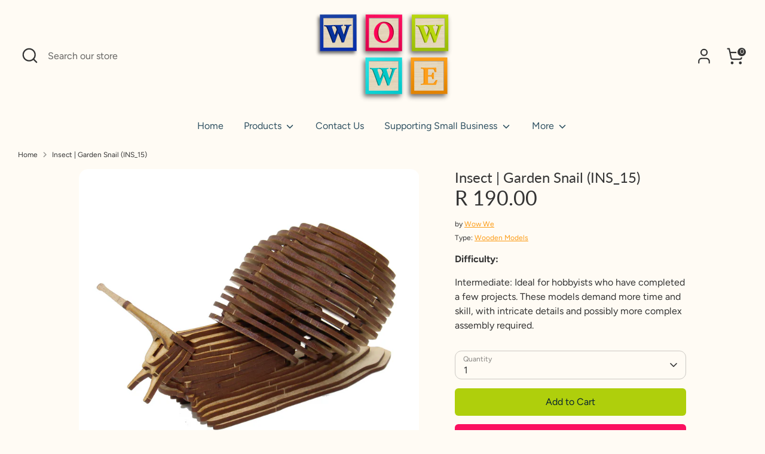

--- FILE ---
content_type: text/html; charset=utf-8
request_url: https://www.wowwe.co.za/products/garden-snail
body_size: 32212
content:
<!doctype html>
<html class="no-js supports-no-cookies" lang="en">
<head>
  <meta name="google-site-verification" content="_bkHnrcYVPxsOri39-ddrMuGEJpqhAFgTzjaSTAq9DI" />
  <!-- Boost 6.2.2 -->
  <meta charset="utf-8" />
<meta name="viewport" content="width=device-width,initial-scale=1.0" />
<meta http-equiv="X-UA-Compatible" content="IE=edge">

<link rel="preconnect" href="https://cdn.shopify.com" crossorigin>
<link rel="preconnect" href="https://fonts.shopify.com" crossorigin>
<link rel="preconnect" href="https://monorail-edge.shopifysvc.com"><link rel="preload" as="font" href="//www.wowwe.co.za/cdn/fonts/figtree/figtree_n4.3c0838aba1701047e60be6a99a1b0a40ce9b8419.woff2" type="font/woff2" crossorigin><link rel="preload" as="font" href="//www.wowwe.co.za/cdn/fonts/figtree/figtree_n4.3c0838aba1701047e60be6a99a1b0a40ce9b8419.woff2" type="font/woff2" crossorigin><link rel="preload" as="font" href="//www.wowwe.co.za/cdn/fonts/lato/lato_n4.c3b93d431f0091c8be23185e15c9d1fee1e971c5.woff2" type="font/woff2" crossorigin><link rel="preload" href="//www.wowwe.co.za/cdn/shop/t/10/assets/vendor.min.js?v=67207134794593361361699363395" as="script">
<link rel="preload" href="//www.wowwe.co.za/cdn/shop/t/10/assets/theme.js?v=48894961133382881861714583053" as="script"><link rel="canonical" href="https://www.wowwe.co.za/products/garden-snail" /><link rel="icon" href="//www.wowwe.co.za/cdn/shop/files/WOWWE-Straight_line_with_shadow_Logo-_stacked_4e42bcc2-3529-41ea-8571-aa9e71d68410.png?crop=center&height=48&v=1663073224&width=48" type="image/png"><meta name="description" content="Garden Snail 3D Wooden Model – Embrace the Slow and Steady! Embrace the charm of the garden with the Garden Snail 3D Wooden Model! This delightful model captures the unique features of a garden snail, showcasing its iconic spiral shell and soft body. Perfect for nature lovers, educators, and model builders, the Garden ">

  
  <title>
    Insect | Garden Snail (INS_15)
    
    
    
      &ndash; WOW WE
    
  </title>

  <meta property="og:site_name" content="WOW WE">
<meta property="og:url" content="https://www.wowwe.co.za/products/garden-snail">
<meta property="og:title" content="Insect | Garden Snail (INS_15)">
<meta property="og:type" content="product">
<meta property="og:description" content="Garden Snail 3D Wooden Model – Embrace the Slow and Steady! Embrace the charm of the garden with the Garden Snail 3D Wooden Model! This delightful model captures the unique features of a garden snail, showcasing its iconic spiral shell and soft body. Perfect for nature lovers, educators, and model builders, the Garden "><meta property="og:image" content="http://www.wowwe.co.za/cdn/shop/products/1_wowwe_insect_garden_snail_1800x1800_web_0c48ef7f-329f-4287-9d33-d15ea1cfe487_1200x1200.jpg?v=1627560731">
  <meta property="og:image:secure_url" content="https://www.wowwe.co.za/cdn/shop/products/1_wowwe_insect_garden_snail_1800x1800_web_0c48ef7f-329f-4287-9d33-d15ea1cfe487_1200x1200.jpg?v=1627560731">
  <meta property="og:image:width" content="1800">
  <meta property="og:image:height" content="1800"><meta property="og:price:amount" content="190.00">
  <meta property="og:price:currency" content="ZAR"><meta name="twitter:site" content="@WTctza"><meta name="twitter:card" content="summary_large_image">
<meta name="twitter:title" content="Insect | Garden Snail (INS_15)">
<meta name="twitter:description" content="Garden Snail 3D Wooden Model – Embrace the Slow and Steady! Embrace the charm of the garden with the Garden Snail 3D Wooden Model! This delightful model captures the unique features of a garden snail, showcasing its iconic spiral shell and soft body. Perfect for nature lovers, educators, and model builders, the Garden ">

<style>
    
    @font-face {
  font-family: Lato;
  font-weight: 400;
  font-style: normal;
  font-display: fallback;
  src: url("//www.wowwe.co.za/cdn/fonts/lato/lato_n4.c3b93d431f0091c8be23185e15c9d1fee1e971c5.woff2") format("woff2"),
       url("//www.wowwe.co.za/cdn/fonts/lato/lato_n4.d5c00c781efb195594fd2fd4ad04f7882949e327.woff") format("woff");
}

    @font-face {
  font-family: Figtree;
  font-weight: 400;
  font-style: normal;
  font-display: fallback;
  src: url("//www.wowwe.co.za/cdn/fonts/figtree/figtree_n4.3c0838aba1701047e60be6a99a1b0a40ce9b8419.woff2") format("woff2"),
       url("//www.wowwe.co.za/cdn/fonts/figtree/figtree_n4.c0575d1db21fc3821f17fd6617d3dee552312137.woff") format("woff");
}

    @font-face {
  font-family: Figtree;
  font-weight: 700;
  font-style: normal;
  font-display: fallback;
  src: url("//www.wowwe.co.za/cdn/fonts/figtree/figtree_n7.2fd9bfe01586148e644724096c9d75e8c7a90e55.woff2") format("woff2"),
       url("//www.wowwe.co.za/cdn/fonts/figtree/figtree_n7.ea05de92d862f9594794ab281c4c3a67501ef5fc.woff") format("woff");
}

    @font-face {
  font-family: Figtree;
  font-weight: 400;
  font-style: italic;
  font-display: fallback;
  src: url("//www.wowwe.co.za/cdn/fonts/figtree/figtree_i4.89f7a4275c064845c304a4cf8a4a586060656db2.woff2") format("woff2"),
       url("//www.wowwe.co.za/cdn/fonts/figtree/figtree_i4.6f955aaaafc55a22ffc1f32ecf3756859a5ad3e2.woff") format("woff");
}

    @font-face {
  font-family: Figtree;
  font-weight: 700;
  font-style: italic;
  font-display: fallback;
  src: url("//www.wowwe.co.za/cdn/fonts/figtree/figtree_i7.06add7096a6f2ab742e09ec7e498115904eda1fe.woff2") format("woff2"),
       url("//www.wowwe.co.za/cdn/fonts/figtree/figtree_i7.ee584b5fcaccdbb5518c0228158941f8df81b101.woff") format("woff");
}

    @font-face {
  font-family: Figtree;
  font-weight: 400;
  font-style: normal;
  font-display: fallback;
  src: url("//www.wowwe.co.za/cdn/fonts/figtree/figtree_n4.3c0838aba1701047e60be6a99a1b0a40ce9b8419.woff2") format("woff2"),
       url("//www.wowwe.co.za/cdn/fonts/figtree/figtree_n4.c0575d1db21fc3821f17fd6617d3dee552312137.woff") format("woff");
}

  </style>

  <link href="//www.wowwe.co.za/cdn/shop/t/10/assets/styles.css?v=168425852897921168431759333546" rel="stylesheet" type="text/css" media="all" />
<link rel="stylesheet" href="//www.wowwe.co.za/cdn/shop/t/10/assets/swatches.css?v=154943957096398958591708691451" media="print" onload="this.media='all'">
    <noscript><link rel="stylesheet" href="//www.wowwe.co.za/cdn/shop/t/10/assets/swatches.css?v=154943957096398958591708691451"></noscript><script>
    document.documentElement.className = document.documentElement.className.replace('no-js', 'js');
    window.theme = window.theme || {};
    window.slate = window.slate || {};
    theme.moneyFormatWithCodeForProductsPreference = "R {{amount}}";
    theme.moneyFormatWithCodeForCartPreference = "R {{amount}}";
    theme.moneyFormat = "R {{amount}}";
    theme.strings = {
      addToCart: "Add to Cart",
      unavailable: "Unavailable",
      addressError: "Error looking up that address",
      addressNoResults: "No results for that address",
      addressQueryLimit: "You have exceeded the Google API usage limit. Consider upgrading to a \u003ca href=\"https:\/\/developers.google.com\/maps\/premium\/usage-limits\"\u003ePremium Plan\u003c\/a\u003e.",
      authError: "There was a problem authenticating your Google Maps API Key.",
      addingToCart: "Adding",
      addedToCart: "Added",
      productPreorder: "Pre-order",
      addedToCartPopupTitle: "Added:",
      addedToCartPopupItems: "Items",
      addedToCartPopupSubtotal: "Subtotal",
      addedToCartPopupGoToCart: "Checkout",
      cartTermsNotChecked: "You must agree to the terms and conditions before continuing.",
      searchLoading: "Loading",
      searchMoreResults: "See all results",
      searchNoResults: "No results",
      priceFrom: "From",
      quantityTooHigh: "You can only have [[ quantity ]] in your cart",
      onSale: "On Sale",
      soldOut: "Sold Out",
      in_stock: "In stock",
      low_stock: "Low stock",
      only_x_left: "[[ quantity ]] in stock",
      single_unit_available: "1 available",
      x_units_available: "[[ quantity ]] in stock, ready to ship",
      unitPriceSeparator: " \/ ",
      close: "Close",
      cart_shipping_calculator_hide_calculator: "Hide shipping calculator",
      cart_shipping_calculator_title: "Get shipping estimates",
      cart_general_hide_note: "Hide instructions for seller",
      cart_general_show_note: "Add instructions for seller",
      previous: "Previous",
      next: "Next"
    };
    theme.routes = {
      account_login_url: '/account/login',
      account_register_url: '/account/register',
      account_addresses_url: '/account/addresses',
      search_url: '/search',
      cart_url: '/cart',
      cart_add_url: '/cart/add',
      cart_change_url: '/cart/change',
      product_recommendations_url: '/recommendations/products'
    };
    theme.settings = {
      dynamicQtyOpts: true,
      saleLabelEnabled: true,
      soldLabelEnabled: true,
      onAddToCart: "ajax"
    };
  </script><script>window.performance && window.performance.mark && window.performance.mark('shopify.content_for_header.start');</script><meta name="google-site-verification" content="g-_edxB-galeQ_rq8SXBq9vyBAD0KFeCnqVgYZNMEPc">
<meta id="shopify-digital-wallet" name="shopify-digital-wallet" content="/50501648571/digital_wallets/dialog">
<meta name="shopify-checkout-api-token" content="b8cfc75f59ed3a81e906b9555f92a12f">
<meta id="in-context-paypal-metadata" data-shop-id="50501648571" data-venmo-supported="false" data-environment="production" data-locale="en_US" data-paypal-v4="true" data-currency="ZAR">
<link rel="alternate" type="application/json+oembed" href="https://www.wowwe.co.za/products/garden-snail.oembed">
<script async="async" src="/checkouts/internal/preloads.js?locale=en-ZA"></script>
<script id="shopify-features" type="application/json">{"accessToken":"b8cfc75f59ed3a81e906b9555f92a12f","betas":["rich-media-storefront-analytics"],"domain":"www.wowwe.co.za","predictiveSearch":true,"shopId":50501648571,"locale":"en"}</script>
<script>var Shopify = Shopify || {};
Shopify.shop = "wowwe-tctza.myshopify.com";
Shopify.locale = "en";
Shopify.currency = {"active":"ZAR","rate":"1.0"};
Shopify.country = "ZA";
Shopify.theme = {"name":"Boost (New)","id":133654053051,"schema_name":"Boost","schema_version":"6.2.2","theme_store_id":863,"role":"main"};
Shopify.theme.handle = "null";
Shopify.theme.style = {"id":null,"handle":null};
Shopify.cdnHost = "www.wowwe.co.za/cdn";
Shopify.routes = Shopify.routes || {};
Shopify.routes.root = "/";</script>
<script type="module">!function(o){(o.Shopify=o.Shopify||{}).modules=!0}(window);</script>
<script>!function(o){function n(){var o=[];function n(){o.push(Array.prototype.slice.apply(arguments))}return n.q=o,n}var t=o.Shopify=o.Shopify||{};t.loadFeatures=n(),t.autoloadFeatures=n()}(window);</script>
<script id="shop-js-analytics" type="application/json">{"pageType":"product"}</script>
<script defer="defer" async type="module" src="//www.wowwe.co.za/cdn/shopifycloud/shop-js/modules/v2/client.init-shop-cart-sync_BN7fPSNr.en.esm.js"></script>
<script defer="defer" async type="module" src="//www.wowwe.co.za/cdn/shopifycloud/shop-js/modules/v2/chunk.common_Cbph3Kss.esm.js"></script>
<script defer="defer" async type="module" src="//www.wowwe.co.za/cdn/shopifycloud/shop-js/modules/v2/chunk.modal_DKumMAJ1.esm.js"></script>
<script type="module">
  await import("//www.wowwe.co.za/cdn/shopifycloud/shop-js/modules/v2/client.init-shop-cart-sync_BN7fPSNr.en.esm.js");
await import("//www.wowwe.co.za/cdn/shopifycloud/shop-js/modules/v2/chunk.common_Cbph3Kss.esm.js");
await import("//www.wowwe.co.za/cdn/shopifycloud/shop-js/modules/v2/chunk.modal_DKumMAJ1.esm.js");

  window.Shopify.SignInWithShop?.initShopCartSync?.({"fedCMEnabled":true,"windoidEnabled":true});

</script>
<script>(function() {
  var isLoaded = false;
  function asyncLoad() {
    if (isLoaded) return;
    isLoaded = true;
    var urls = ["https:\/\/sfdr.co\/sfdr.js?sid=43450\u0026shop=wowwe-tctza.myshopify.com","https:\/\/api-eu1.hubapi.com\/scriptloader\/v1\/146707358.js?shop=wowwe-tctza.myshopify.com"];
    for (var i = 0; i < urls.length; i++) {
      var s = document.createElement('script');
      s.type = 'text/javascript';
      s.async = true;
      s.src = urls[i];
      var x = document.getElementsByTagName('script')[0];
      x.parentNode.insertBefore(s, x);
    }
  };
  if(window.attachEvent) {
    window.attachEvent('onload', asyncLoad);
  } else {
    window.addEventListener('load', asyncLoad, false);
  }
})();</script>
<script id="__st">var __st={"a":50501648571,"offset":7200,"reqid":"92605a7a-1c25-4eee-97aa-23df76232437-1769768741","pageurl":"www.wowwe.co.za\/products\/garden-snail","u":"c100359cb5a3","p":"product","rtyp":"product","rid":7001275531451};</script>
<script>window.ShopifyPaypalV4VisibilityTracking = true;</script>
<script id="captcha-bootstrap">!function(){'use strict';const t='contact',e='account',n='new_comment',o=[[t,t],['blogs',n],['comments',n],[t,'customer']],c=[[e,'customer_login'],[e,'guest_login'],[e,'recover_customer_password'],[e,'create_customer']],r=t=>t.map((([t,e])=>`form[action*='/${t}']:not([data-nocaptcha='true']) input[name='form_type'][value='${e}']`)).join(','),a=t=>()=>t?[...document.querySelectorAll(t)].map((t=>t.form)):[];function s(){const t=[...o],e=r(t);return a(e)}const i='password',u='form_key',d=['recaptcha-v3-token','g-recaptcha-response','h-captcha-response',i],f=()=>{try{return window.sessionStorage}catch{return}},m='__shopify_v',_=t=>t.elements[u];function p(t,e,n=!1){try{const o=window.sessionStorage,c=JSON.parse(o.getItem(e)),{data:r}=function(t){const{data:e,action:n}=t;return t[m]||n?{data:e,action:n}:{data:t,action:n}}(c);for(const[e,n]of Object.entries(r))t.elements[e]&&(t.elements[e].value=n);n&&o.removeItem(e)}catch(o){console.error('form repopulation failed',{error:o})}}const l='form_type',E='cptcha';function T(t){t.dataset[E]=!0}const w=window,h=w.document,L='Shopify',v='ce_forms',y='captcha';let A=!1;((t,e)=>{const n=(g='f06e6c50-85a8-45c8-87d0-21a2b65856fe',I='https://cdn.shopify.com/shopifycloud/storefront-forms-hcaptcha/ce_storefront_forms_captcha_hcaptcha.v1.5.2.iife.js',D={infoText:'Protected by hCaptcha',privacyText:'Privacy',termsText:'Terms'},(t,e,n)=>{const o=w[L][v],c=o.bindForm;if(c)return c(t,g,e,D).then(n);var r;o.q.push([[t,g,e,D],n]),r=I,A||(h.body.append(Object.assign(h.createElement('script'),{id:'captcha-provider',async:!0,src:r})),A=!0)});var g,I,D;w[L]=w[L]||{},w[L][v]=w[L][v]||{},w[L][v].q=[],w[L][y]=w[L][y]||{},w[L][y].protect=function(t,e){n(t,void 0,e),T(t)},Object.freeze(w[L][y]),function(t,e,n,w,h,L){const[v,y,A,g]=function(t,e,n){const i=e?o:[],u=t?c:[],d=[...i,...u],f=r(d),m=r(i),_=r(d.filter((([t,e])=>n.includes(e))));return[a(f),a(m),a(_),s()]}(w,h,L),I=t=>{const e=t.target;return e instanceof HTMLFormElement?e:e&&e.form},D=t=>v().includes(t);t.addEventListener('submit',(t=>{const e=I(t);if(!e)return;const n=D(e)&&!e.dataset.hcaptchaBound&&!e.dataset.recaptchaBound,o=_(e),c=g().includes(e)&&(!o||!o.value);(n||c)&&t.preventDefault(),c&&!n&&(function(t){try{if(!f())return;!function(t){const e=f();if(!e)return;const n=_(t);if(!n)return;const o=n.value;o&&e.removeItem(o)}(t);const e=Array.from(Array(32),(()=>Math.random().toString(36)[2])).join('');!function(t,e){_(t)||t.append(Object.assign(document.createElement('input'),{type:'hidden',name:u})),t.elements[u].value=e}(t,e),function(t,e){const n=f();if(!n)return;const o=[...t.querySelectorAll(`input[type='${i}']`)].map((({name:t})=>t)),c=[...d,...o],r={};for(const[a,s]of new FormData(t).entries())c.includes(a)||(r[a]=s);n.setItem(e,JSON.stringify({[m]:1,action:t.action,data:r}))}(t,e)}catch(e){console.error('failed to persist form',e)}}(e),e.submit())}));const S=(t,e)=>{t&&!t.dataset[E]&&(n(t,e.some((e=>e===t))),T(t))};for(const o of['focusin','change'])t.addEventListener(o,(t=>{const e=I(t);D(e)&&S(e,y())}));const B=e.get('form_key'),M=e.get(l),P=B&&M;t.addEventListener('DOMContentLoaded',(()=>{const t=y();if(P)for(const e of t)e.elements[l].value===M&&p(e,B);[...new Set([...A(),...v().filter((t=>'true'===t.dataset.shopifyCaptcha))])].forEach((e=>S(e,t)))}))}(h,new URLSearchParams(w.location.search),n,t,e,['guest_login'])})(!0,!0)}();</script>
<script integrity="sha256-4kQ18oKyAcykRKYeNunJcIwy7WH5gtpwJnB7kiuLZ1E=" data-source-attribution="shopify.loadfeatures" defer="defer" src="//www.wowwe.co.za/cdn/shopifycloud/storefront/assets/storefront/load_feature-a0a9edcb.js" crossorigin="anonymous"></script>
<script data-source-attribution="shopify.dynamic_checkout.dynamic.init">var Shopify=Shopify||{};Shopify.PaymentButton=Shopify.PaymentButton||{isStorefrontPortableWallets:!0,init:function(){window.Shopify.PaymentButton.init=function(){};var t=document.createElement("script");t.src="https://www.wowwe.co.za/cdn/shopifycloud/portable-wallets/latest/portable-wallets.en.js",t.type="module",document.head.appendChild(t)}};
</script>
<script data-source-attribution="shopify.dynamic_checkout.buyer_consent">
  function portableWalletsHideBuyerConsent(e){var t=document.getElementById("shopify-buyer-consent"),n=document.getElementById("shopify-subscription-policy-button");t&&n&&(t.classList.add("hidden"),t.setAttribute("aria-hidden","true"),n.removeEventListener("click",e))}function portableWalletsShowBuyerConsent(e){var t=document.getElementById("shopify-buyer-consent"),n=document.getElementById("shopify-subscription-policy-button");t&&n&&(t.classList.remove("hidden"),t.removeAttribute("aria-hidden"),n.addEventListener("click",e))}window.Shopify?.PaymentButton&&(window.Shopify.PaymentButton.hideBuyerConsent=portableWalletsHideBuyerConsent,window.Shopify.PaymentButton.showBuyerConsent=portableWalletsShowBuyerConsent);
</script>
<script>
  function portableWalletsCleanup(e){e&&e.src&&console.error("Failed to load portable wallets script "+e.src);var t=document.querySelectorAll("shopify-accelerated-checkout .shopify-payment-button__skeleton, shopify-accelerated-checkout-cart .wallet-cart-button__skeleton"),e=document.getElementById("shopify-buyer-consent");for(let e=0;e<t.length;e++)t[e].remove();e&&e.remove()}function portableWalletsNotLoadedAsModule(e){e instanceof ErrorEvent&&"string"==typeof e.message&&e.message.includes("import.meta")&&"string"==typeof e.filename&&e.filename.includes("portable-wallets")&&(window.removeEventListener("error",portableWalletsNotLoadedAsModule),window.Shopify.PaymentButton.failedToLoad=e,"loading"===document.readyState?document.addEventListener("DOMContentLoaded",window.Shopify.PaymentButton.init):window.Shopify.PaymentButton.init())}window.addEventListener("error",portableWalletsNotLoadedAsModule);
</script>

<script type="module" src="https://www.wowwe.co.za/cdn/shopifycloud/portable-wallets/latest/portable-wallets.en.js" onError="portableWalletsCleanup(this)" crossorigin="anonymous"></script>
<script nomodule>
  document.addEventListener("DOMContentLoaded", portableWalletsCleanup);
</script>

<link id="shopify-accelerated-checkout-styles" rel="stylesheet" media="screen" href="https://www.wowwe.co.za/cdn/shopifycloud/portable-wallets/latest/accelerated-checkout-backwards-compat.css" crossorigin="anonymous">
<style id="shopify-accelerated-checkout-cart">
        #shopify-buyer-consent {
  margin-top: 1em;
  display: inline-block;
  width: 100%;
}

#shopify-buyer-consent.hidden {
  display: none;
}

#shopify-subscription-policy-button {
  background: none;
  border: none;
  padding: 0;
  text-decoration: underline;
  font-size: inherit;
  cursor: pointer;
}

#shopify-subscription-policy-button::before {
  box-shadow: none;
}

      </style>
<script id="sections-script" data-sections="product-recommendations" defer="defer" src="//www.wowwe.co.za/cdn/shop/t/10/compiled_assets/scripts.js?v=898"></script>
<script>window.performance && window.performance.mark && window.performance.mark('shopify.content_for_header.end');</script>
<link href="https://monorail-edge.shopifysvc.com" rel="dns-prefetch">
<script>(function(){if ("sendBeacon" in navigator && "performance" in window) {try {var session_token_from_headers = performance.getEntriesByType('navigation')[0].serverTiming.find(x => x.name == '_s').description;} catch {var session_token_from_headers = undefined;}var session_cookie_matches = document.cookie.match(/_shopify_s=([^;]*)/);var session_token_from_cookie = session_cookie_matches && session_cookie_matches.length === 2 ? session_cookie_matches[1] : "";var session_token = session_token_from_headers || session_token_from_cookie || "";function handle_abandonment_event(e) {var entries = performance.getEntries().filter(function(entry) {return /monorail-edge.shopifysvc.com/.test(entry.name);});if (!window.abandonment_tracked && entries.length === 0) {window.abandonment_tracked = true;var currentMs = Date.now();var navigation_start = performance.timing.navigationStart;var payload = {shop_id: 50501648571,url: window.location.href,navigation_start,duration: currentMs - navigation_start,session_token,page_type: "product"};window.navigator.sendBeacon("https://monorail-edge.shopifysvc.com/v1/produce", JSON.stringify({schema_id: "online_store_buyer_site_abandonment/1.1",payload: payload,metadata: {event_created_at_ms: currentMs,event_sent_at_ms: currentMs}}));}}window.addEventListener('pagehide', handle_abandonment_event);}}());</script>
<script id="web-pixels-manager-setup">(function e(e,d,r,n,o){if(void 0===o&&(o={}),!Boolean(null===(a=null===(i=window.Shopify)||void 0===i?void 0:i.analytics)||void 0===a?void 0:a.replayQueue)){var i,a;window.Shopify=window.Shopify||{};var t=window.Shopify;t.analytics=t.analytics||{};var s=t.analytics;s.replayQueue=[],s.publish=function(e,d,r){return s.replayQueue.push([e,d,r]),!0};try{self.performance.mark("wpm:start")}catch(e){}var l=function(){var e={modern:/Edge?\/(1{2}[4-9]|1[2-9]\d|[2-9]\d{2}|\d{4,})\.\d+(\.\d+|)|Firefox\/(1{2}[4-9]|1[2-9]\d|[2-9]\d{2}|\d{4,})\.\d+(\.\d+|)|Chrom(ium|e)\/(9{2}|\d{3,})\.\d+(\.\d+|)|(Maci|X1{2}).+ Version\/(15\.\d+|(1[6-9]|[2-9]\d|\d{3,})\.\d+)([,.]\d+|)( \(\w+\)|)( Mobile\/\w+|) Safari\/|Chrome.+OPR\/(9{2}|\d{3,})\.\d+\.\d+|(CPU[ +]OS|iPhone[ +]OS|CPU[ +]iPhone|CPU IPhone OS|CPU iPad OS)[ +]+(15[._]\d+|(1[6-9]|[2-9]\d|\d{3,})[._]\d+)([._]\d+|)|Android:?[ /-](13[3-9]|1[4-9]\d|[2-9]\d{2}|\d{4,})(\.\d+|)(\.\d+|)|Android.+Firefox\/(13[5-9]|1[4-9]\d|[2-9]\d{2}|\d{4,})\.\d+(\.\d+|)|Android.+Chrom(ium|e)\/(13[3-9]|1[4-9]\d|[2-9]\d{2}|\d{4,})\.\d+(\.\d+|)|SamsungBrowser\/([2-9]\d|\d{3,})\.\d+/,legacy:/Edge?\/(1[6-9]|[2-9]\d|\d{3,})\.\d+(\.\d+|)|Firefox\/(5[4-9]|[6-9]\d|\d{3,})\.\d+(\.\d+|)|Chrom(ium|e)\/(5[1-9]|[6-9]\d|\d{3,})\.\d+(\.\d+|)([\d.]+$|.*Safari\/(?![\d.]+ Edge\/[\d.]+$))|(Maci|X1{2}).+ Version\/(10\.\d+|(1[1-9]|[2-9]\d|\d{3,})\.\d+)([,.]\d+|)( \(\w+\)|)( Mobile\/\w+|) Safari\/|Chrome.+OPR\/(3[89]|[4-9]\d|\d{3,})\.\d+\.\d+|(CPU[ +]OS|iPhone[ +]OS|CPU[ +]iPhone|CPU IPhone OS|CPU iPad OS)[ +]+(10[._]\d+|(1[1-9]|[2-9]\d|\d{3,})[._]\d+)([._]\d+|)|Android:?[ /-](13[3-9]|1[4-9]\d|[2-9]\d{2}|\d{4,})(\.\d+|)(\.\d+|)|Mobile Safari.+OPR\/([89]\d|\d{3,})\.\d+\.\d+|Android.+Firefox\/(13[5-9]|1[4-9]\d|[2-9]\d{2}|\d{4,})\.\d+(\.\d+|)|Android.+Chrom(ium|e)\/(13[3-9]|1[4-9]\d|[2-9]\d{2}|\d{4,})\.\d+(\.\d+|)|Android.+(UC? ?Browser|UCWEB|U3)[ /]?(15\.([5-9]|\d{2,})|(1[6-9]|[2-9]\d|\d{3,})\.\d+)\.\d+|SamsungBrowser\/(5\.\d+|([6-9]|\d{2,})\.\d+)|Android.+MQ{2}Browser\/(14(\.(9|\d{2,})|)|(1[5-9]|[2-9]\d|\d{3,})(\.\d+|))(\.\d+|)|K[Aa][Ii]OS\/(3\.\d+|([4-9]|\d{2,})\.\d+)(\.\d+|)/},d=e.modern,r=e.legacy,n=navigator.userAgent;return n.match(d)?"modern":n.match(r)?"legacy":"unknown"}(),u="modern"===l?"modern":"legacy",c=(null!=n?n:{modern:"",legacy:""})[u],f=function(e){return[e.baseUrl,"/wpm","/b",e.hashVersion,"modern"===e.buildTarget?"m":"l",".js"].join("")}({baseUrl:d,hashVersion:r,buildTarget:u}),m=function(e){var d=e.version,r=e.bundleTarget,n=e.surface,o=e.pageUrl,i=e.monorailEndpoint;return{emit:function(e){var a=e.status,t=e.errorMsg,s=(new Date).getTime(),l=JSON.stringify({metadata:{event_sent_at_ms:s},events:[{schema_id:"web_pixels_manager_load/3.1",payload:{version:d,bundle_target:r,page_url:o,status:a,surface:n,error_msg:t},metadata:{event_created_at_ms:s}}]});if(!i)return console&&console.warn&&console.warn("[Web Pixels Manager] No Monorail endpoint provided, skipping logging."),!1;try{return self.navigator.sendBeacon.bind(self.navigator)(i,l)}catch(e){}var u=new XMLHttpRequest;try{return u.open("POST",i,!0),u.setRequestHeader("Content-Type","text/plain"),u.send(l),!0}catch(e){return console&&console.warn&&console.warn("[Web Pixels Manager] Got an unhandled error while logging to Monorail."),!1}}}}({version:r,bundleTarget:l,surface:e.surface,pageUrl:self.location.href,monorailEndpoint:e.monorailEndpoint});try{o.browserTarget=l,function(e){var d=e.src,r=e.async,n=void 0===r||r,o=e.onload,i=e.onerror,a=e.sri,t=e.scriptDataAttributes,s=void 0===t?{}:t,l=document.createElement("script"),u=document.querySelector("head"),c=document.querySelector("body");if(l.async=n,l.src=d,a&&(l.integrity=a,l.crossOrigin="anonymous"),s)for(var f in s)if(Object.prototype.hasOwnProperty.call(s,f))try{l.dataset[f]=s[f]}catch(e){}if(o&&l.addEventListener("load",o),i&&l.addEventListener("error",i),u)u.appendChild(l);else{if(!c)throw new Error("Did not find a head or body element to append the script");c.appendChild(l)}}({src:f,async:!0,onload:function(){if(!function(){var e,d;return Boolean(null===(d=null===(e=window.Shopify)||void 0===e?void 0:e.analytics)||void 0===d?void 0:d.initialized)}()){var d=window.webPixelsManager.init(e)||void 0;if(d){var r=window.Shopify.analytics;r.replayQueue.forEach((function(e){var r=e[0],n=e[1],o=e[2];d.publishCustomEvent(r,n,o)})),r.replayQueue=[],r.publish=d.publishCustomEvent,r.visitor=d.visitor,r.initialized=!0}}},onerror:function(){return m.emit({status:"failed",errorMsg:"".concat(f," has failed to load")})},sri:function(e){var d=/^sha384-[A-Za-z0-9+/=]+$/;return"string"==typeof e&&d.test(e)}(c)?c:"",scriptDataAttributes:o}),m.emit({status:"loading"})}catch(e){m.emit({status:"failed",errorMsg:(null==e?void 0:e.message)||"Unknown error"})}}})({shopId: 50501648571,storefrontBaseUrl: "https://www.wowwe.co.za",extensionsBaseUrl: "https://extensions.shopifycdn.com/cdn/shopifycloud/web-pixels-manager",monorailEndpoint: "https://monorail-edge.shopifysvc.com/unstable/produce_batch",surface: "storefront-renderer",enabledBetaFlags: ["2dca8a86"],webPixelsConfigList: [{"id":"1021280443","configuration":"{\"store_id\":\"43450\"}","eventPayloadVersion":"v1","runtimeContext":"STRICT","scriptVersion":"78620b807a4780e461f22abf187ebcc5","type":"APP","apiClientId":210101,"privacyPurposes":["ANALYTICS"],"dataSharingAdjustments":{"protectedCustomerApprovalScopes":["read_customer_personal_data"]}},{"id":"937492667","configuration":"{\"accountID\":\"wowwe-tctza\"}","eventPayloadVersion":"v1","runtimeContext":"STRICT","scriptVersion":"1d4c781273105676f6b02a329648437f","type":"APP","apiClientId":32196493313,"privacyPurposes":["ANALYTICS","MARKETING","SALE_OF_DATA"],"dataSharingAdjustments":{"protectedCustomerApprovalScopes":["read_customer_address","read_customer_email","read_customer_name","read_customer_personal_data","read_customer_phone"]}},{"id":"807731387","configuration":"{\"pixel_id\":\"431734681123125\",\"pixel_type\":\"facebook_pixel\"}","eventPayloadVersion":"v1","runtimeContext":"OPEN","scriptVersion":"ca16bc87fe92b6042fbaa3acc2fbdaa6","type":"APP","apiClientId":2329312,"privacyPurposes":["ANALYTICS","MARKETING","SALE_OF_DATA"],"dataSharingAdjustments":{"protectedCustomerApprovalScopes":["read_customer_address","read_customer_email","read_customer_name","read_customer_personal_data","read_customer_phone"]}},{"id":"324599995","configuration":"{\"config\":\"{\\\"google_tag_ids\\\":[\\\"G-57JHC0DG8S\\\",\\\"AW-638671102\\\",\\\"GT-KT9J9L6\\\"],\\\"target_country\\\":\\\"ZA\\\",\\\"gtag_events\\\":[{\\\"type\\\":\\\"begin_checkout\\\",\\\"action_label\\\":[\\\"G-57JHC0DG8S\\\",\\\"AW-638671102\\\/eV2jCOWwgP4BEP6xxbAC\\\"]},{\\\"type\\\":\\\"search\\\",\\\"action_label\\\":[\\\"G-57JHC0DG8S\\\",\\\"AW-638671102\\\/dUICCOiwgP4BEP6xxbAC\\\"]},{\\\"type\\\":\\\"view_item\\\",\\\"action_label\\\":[\\\"G-57JHC0DG8S\\\",\\\"AW-638671102\\\/2Z8kCN-wgP4BEP6xxbAC\\\",\\\"MC-B33P5NEWFB\\\"]},{\\\"type\\\":\\\"purchase\\\",\\\"action_label\\\":[\\\"G-57JHC0DG8S\\\",\\\"AW-638671102\\\/UL8BCNywgP4BEP6xxbAC\\\",\\\"MC-B33P5NEWFB\\\"]},{\\\"type\\\":\\\"page_view\\\",\\\"action_label\\\":[\\\"G-57JHC0DG8S\\\",\\\"AW-638671102\\\/dIyoCNmwgP4BEP6xxbAC\\\",\\\"MC-B33P5NEWFB\\\"]},{\\\"type\\\":\\\"add_payment_info\\\",\\\"action_label\\\":[\\\"G-57JHC0DG8S\\\",\\\"AW-638671102\\\/WPbDCOuwgP4BEP6xxbAC\\\"]},{\\\"type\\\":\\\"add_to_cart\\\",\\\"action_label\\\":[\\\"G-57JHC0DG8S\\\",\\\"AW-638671102\\\/EoU8COKwgP4BEP6xxbAC\\\"]}],\\\"enable_monitoring_mode\\\":false}\"}","eventPayloadVersion":"v1","runtimeContext":"OPEN","scriptVersion":"b2a88bafab3e21179ed38636efcd8a93","type":"APP","apiClientId":1780363,"privacyPurposes":[],"dataSharingAdjustments":{"protectedCustomerApprovalScopes":["read_customer_address","read_customer_email","read_customer_name","read_customer_personal_data","read_customer_phone"]}},{"id":"shopify-app-pixel","configuration":"{}","eventPayloadVersion":"v1","runtimeContext":"STRICT","scriptVersion":"0450","apiClientId":"shopify-pixel","type":"APP","privacyPurposes":["ANALYTICS","MARKETING"]},{"id":"shopify-custom-pixel","eventPayloadVersion":"v1","runtimeContext":"LAX","scriptVersion":"0450","apiClientId":"shopify-pixel","type":"CUSTOM","privacyPurposes":["ANALYTICS","MARKETING"]}],isMerchantRequest: false,initData: {"shop":{"name":"WOW WE","paymentSettings":{"currencyCode":"ZAR"},"myshopifyDomain":"wowwe-tctza.myshopify.com","countryCode":"ZA","storefrontUrl":"https:\/\/www.wowwe.co.za"},"customer":null,"cart":null,"checkout":null,"productVariants":[{"price":{"amount":190.0,"currencyCode":"ZAR"},"product":{"title":"Insect | Garden Snail (INS_15)","vendor":"Wow We","id":"7001275531451","untranslatedTitle":"Insect | Garden Snail (INS_15)","url":"\/products\/garden-snail","type":"Wooden Models"},"id":"41095298318523","image":{"src":"\/\/www.wowwe.co.za\/cdn\/shop\/products\/1_wowwe_insect_garden_snail_1800x1800_web_0c48ef7f-329f-4287-9d33-d15ea1cfe487.jpg?v=1627560731"},"sku":"3D_INS_15","title":"Default Title","untranslatedTitle":"Default Title"}],"purchasingCompany":null},},"https://www.wowwe.co.za/cdn","1d2a099fw23dfb22ep557258f5m7a2edbae",{"modern":"","legacy":""},{"shopId":"50501648571","storefrontBaseUrl":"https:\/\/www.wowwe.co.za","extensionBaseUrl":"https:\/\/extensions.shopifycdn.com\/cdn\/shopifycloud\/web-pixels-manager","surface":"storefront-renderer","enabledBetaFlags":"[\"2dca8a86\"]","isMerchantRequest":"false","hashVersion":"1d2a099fw23dfb22ep557258f5m7a2edbae","publish":"custom","events":"[[\"page_viewed\",{}],[\"product_viewed\",{\"productVariant\":{\"price\":{\"amount\":190.0,\"currencyCode\":\"ZAR\"},\"product\":{\"title\":\"Insect | Garden Snail (INS_15)\",\"vendor\":\"Wow We\",\"id\":\"7001275531451\",\"untranslatedTitle\":\"Insect | Garden Snail (INS_15)\",\"url\":\"\/products\/garden-snail\",\"type\":\"Wooden Models\"},\"id\":\"41095298318523\",\"image\":{\"src\":\"\/\/www.wowwe.co.za\/cdn\/shop\/products\/1_wowwe_insect_garden_snail_1800x1800_web_0c48ef7f-329f-4287-9d33-d15ea1cfe487.jpg?v=1627560731\"},\"sku\":\"3D_INS_15\",\"title\":\"Default Title\",\"untranslatedTitle\":\"Default Title\"}}]]"});</script><script>
  window.ShopifyAnalytics = window.ShopifyAnalytics || {};
  window.ShopifyAnalytics.meta = window.ShopifyAnalytics.meta || {};
  window.ShopifyAnalytics.meta.currency = 'ZAR';
  var meta = {"product":{"id":7001275531451,"gid":"gid:\/\/shopify\/Product\/7001275531451","vendor":"Wow We","type":"Wooden Models","handle":"garden-snail","variants":[{"id":41095298318523,"price":19000,"name":"Insect | Garden Snail (INS_15)","public_title":null,"sku":"3D_INS_15"}],"remote":false},"page":{"pageType":"product","resourceType":"product","resourceId":7001275531451,"requestId":"92605a7a-1c25-4eee-97aa-23df76232437-1769768741"}};
  for (var attr in meta) {
    window.ShopifyAnalytics.meta[attr] = meta[attr];
  }
</script>
<script class="analytics">
  (function () {
    var customDocumentWrite = function(content) {
      var jquery = null;

      if (window.jQuery) {
        jquery = window.jQuery;
      } else if (window.Checkout && window.Checkout.$) {
        jquery = window.Checkout.$;
      }

      if (jquery) {
        jquery('body').append(content);
      }
    };

    var hasLoggedConversion = function(token) {
      if (token) {
        return document.cookie.indexOf('loggedConversion=' + token) !== -1;
      }
      return false;
    }

    var setCookieIfConversion = function(token) {
      if (token) {
        var twoMonthsFromNow = new Date(Date.now());
        twoMonthsFromNow.setMonth(twoMonthsFromNow.getMonth() + 2);

        document.cookie = 'loggedConversion=' + token + '; expires=' + twoMonthsFromNow;
      }
    }

    var trekkie = window.ShopifyAnalytics.lib = window.trekkie = window.trekkie || [];
    if (trekkie.integrations) {
      return;
    }
    trekkie.methods = [
      'identify',
      'page',
      'ready',
      'track',
      'trackForm',
      'trackLink'
    ];
    trekkie.factory = function(method) {
      return function() {
        var args = Array.prototype.slice.call(arguments);
        args.unshift(method);
        trekkie.push(args);
        return trekkie;
      };
    };
    for (var i = 0; i < trekkie.methods.length; i++) {
      var key = trekkie.methods[i];
      trekkie[key] = trekkie.factory(key);
    }
    trekkie.load = function(config) {
      trekkie.config = config || {};
      trekkie.config.initialDocumentCookie = document.cookie;
      var first = document.getElementsByTagName('script')[0];
      var script = document.createElement('script');
      script.type = 'text/javascript';
      script.onerror = function(e) {
        var scriptFallback = document.createElement('script');
        scriptFallback.type = 'text/javascript';
        scriptFallback.onerror = function(error) {
                var Monorail = {
      produce: function produce(monorailDomain, schemaId, payload) {
        var currentMs = new Date().getTime();
        var event = {
          schema_id: schemaId,
          payload: payload,
          metadata: {
            event_created_at_ms: currentMs,
            event_sent_at_ms: currentMs
          }
        };
        return Monorail.sendRequest("https://" + monorailDomain + "/v1/produce", JSON.stringify(event));
      },
      sendRequest: function sendRequest(endpointUrl, payload) {
        // Try the sendBeacon API
        if (window && window.navigator && typeof window.navigator.sendBeacon === 'function' && typeof window.Blob === 'function' && !Monorail.isIos12()) {
          var blobData = new window.Blob([payload], {
            type: 'text/plain'
          });

          if (window.navigator.sendBeacon(endpointUrl, blobData)) {
            return true;
          } // sendBeacon was not successful

        } // XHR beacon

        var xhr = new XMLHttpRequest();

        try {
          xhr.open('POST', endpointUrl);
          xhr.setRequestHeader('Content-Type', 'text/plain');
          xhr.send(payload);
        } catch (e) {
          console.log(e);
        }

        return false;
      },
      isIos12: function isIos12() {
        return window.navigator.userAgent.lastIndexOf('iPhone; CPU iPhone OS 12_') !== -1 || window.navigator.userAgent.lastIndexOf('iPad; CPU OS 12_') !== -1;
      }
    };
    Monorail.produce('monorail-edge.shopifysvc.com',
      'trekkie_storefront_load_errors/1.1',
      {shop_id: 50501648571,
      theme_id: 133654053051,
      app_name: "storefront",
      context_url: window.location.href,
      source_url: "//www.wowwe.co.za/cdn/s/trekkie.storefront.c59ea00e0474b293ae6629561379568a2d7c4bba.min.js"});

        };
        scriptFallback.async = true;
        scriptFallback.src = '//www.wowwe.co.za/cdn/s/trekkie.storefront.c59ea00e0474b293ae6629561379568a2d7c4bba.min.js';
        first.parentNode.insertBefore(scriptFallback, first);
      };
      script.async = true;
      script.src = '//www.wowwe.co.za/cdn/s/trekkie.storefront.c59ea00e0474b293ae6629561379568a2d7c4bba.min.js';
      first.parentNode.insertBefore(script, first);
    };
    trekkie.load(
      {"Trekkie":{"appName":"storefront","development":false,"defaultAttributes":{"shopId":50501648571,"isMerchantRequest":null,"themeId":133654053051,"themeCityHash":"17164691899843018487","contentLanguage":"en","currency":"ZAR","eventMetadataId":"1c622cd5-d016-4514-a168-232f8ab9e456"},"isServerSideCookieWritingEnabled":true,"monorailRegion":"shop_domain","enabledBetaFlags":["65f19447","b5387b81"]},"Session Attribution":{},"S2S":{"facebookCapiEnabled":true,"source":"trekkie-storefront-renderer","apiClientId":580111}}
    );

    var loaded = false;
    trekkie.ready(function() {
      if (loaded) return;
      loaded = true;

      window.ShopifyAnalytics.lib = window.trekkie;

      var originalDocumentWrite = document.write;
      document.write = customDocumentWrite;
      try { window.ShopifyAnalytics.merchantGoogleAnalytics.call(this); } catch(error) {};
      document.write = originalDocumentWrite;

      window.ShopifyAnalytics.lib.page(null,{"pageType":"product","resourceType":"product","resourceId":7001275531451,"requestId":"92605a7a-1c25-4eee-97aa-23df76232437-1769768741","shopifyEmitted":true});

      var match = window.location.pathname.match(/checkouts\/(.+)\/(thank_you|post_purchase)/)
      var token = match? match[1]: undefined;
      if (!hasLoggedConversion(token)) {
        setCookieIfConversion(token);
        window.ShopifyAnalytics.lib.track("Viewed Product",{"currency":"ZAR","variantId":41095298318523,"productId":7001275531451,"productGid":"gid:\/\/shopify\/Product\/7001275531451","name":"Insect | Garden Snail (INS_15)","price":"190.00","sku":"3D_INS_15","brand":"Wow We","variant":null,"category":"Wooden Models","nonInteraction":true,"remote":false},undefined,undefined,{"shopifyEmitted":true});
      window.ShopifyAnalytics.lib.track("monorail:\/\/trekkie_storefront_viewed_product\/1.1",{"currency":"ZAR","variantId":41095298318523,"productId":7001275531451,"productGid":"gid:\/\/shopify\/Product\/7001275531451","name":"Insect | Garden Snail (INS_15)","price":"190.00","sku":"3D_INS_15","brand":"Wow We","variant":null,"category":"Wooden Models","nonInteraction":true,"remote":false,"referer":"https:\/\/www.wowwe.co.za\/products\/garden-snail"});
      }
    });


        var eventsListenerScript = document.createElement('script');
        eventsListenerScript.async = true;
        eventsListenerScript.src = "//www.wowwe.co.za/cdn/shopifycloud/storefront/assets/shop_events_listener-3da45d37.js";
        document.getElementsByTagName('head')[0].appendChild(eventsListenerScript);

})();</script>
  <script>
  if (!window.ga || (window.ga && typeof window.ga !== 'function')) {
    window.ga = function ga() {
      (window.ga.q = window.ga.q || []).push(arguments);
      if (window.Shopify && window.Shopify.analytics && typeof window.Shopify.analytics.publish === 'function') {
        window.Shopify.analytics.publish("ga_stub_called", {}, {sendTo: "google_osp_migration"});
      }
      console.error("Shopify's Google Analytics stub called with:", Array.from(arguments), "\nSee https://help.shopify.com/manual/promoting-marketing/pixels/pixel-migration#google for more information.");
    };
    if (window.Shopify && window.Shopify.analytics && typeof window.Shopify.analytics.publish === 'function') {
      window.Shopify.analytics.publish("ga_stub_initialized", {}, {sendTo: "google_osp_migration"});
    }
  }
</script>
<script
  defer
  src="https://www.wowwe.co.za/cdn/shopifycloud/perf-kit/shopify-perf-kit-3.1.0.min.js"
  data-application="storefront-renderer"
  data-shop-id="50501648571"
  data-render-region="gcp-us-central1"
  data-page-type="product"
  data-theme-instance-id="133654053051"
  data-theme-name="Boost"
  data-theme-version="6.2.2"
  data-monorail-region="shop_domain"
  data-resource-timing-sampling-rate="10"
  data-shs="true"
  data-shs-beacon="true"
  data-shs-export-with-fetch="true"
  data-shs-logs-sample-rate="1"
  data-shs-beacon-endpoint="https://www.wowwe.co.za/api/collect"
></script>
</head>

<body id="insect-garden-snail-ins_15" class="template-product
 swatch-method-standard cc-animate-enabled">
  <a class="in-page-link visually-hidden skip-link" href="#MainContent">Skip to content</a>

  <div class="header-group">
    <!-- BEGIN sections: header-group -->
<div id="shopify-section-sections--16285139108027__header" class="shopify-section shopify-section-group-header-group"><style data-shopify>
  .store-logo--image{
    max-width: 235px;
    width: 235px;
  }

  @media only screen and (max-width: 939px) {
    .store-logo--image {
      width: auto;
    }
  }

  
    .utils__item--search-icon,
    .settings-open-bar--small,
    .utils__right {
      width: calc(50% - (235px / 2));
    }
  
</style>
<div class="site-header docking-header" data-section-id="sections--16285139108027__header" data-section-type="header" role="banner">
    <header class="header-content container">
      <div class="page-header page-width"><!-- LOGO / STORE NAME --><div class="h1 store-logo  hide-for-search    store-logo--image store-logo-desktop--center store-logo-mobile--own_row" itemscope itemtype="http://schema.org/Organization"><!-- LOGO -->
  <a href="/" itemprop="url" class="site-logo site-header__logo-image">
    <meta itemprop="name" content="WOW WE"><img src="//www.wowwe.co.za/cdn/shop/files/WOWWE-Logo-_stacked._15-01-2021_747a2d31-8dd4-488a-9e13-08d5ee513cba_470x.png?v=1706091466" alt="WOW WE" itemprop="logo" width="470" height="314"></a></div>
<div class="docked-mobile-navigation-container">
        <div class="docked-mobile-navigation-container__inner"><div class="utils relative  utils--center">
          <!-- MOBILE BURGER -->
          <button class="btn btn--plain burger-icon js-mobile-menu-icon hide-for-search" aria-label="Toggle menu">
            <svg class="icon icon--stroke-only icon--medium icon--type-menu" fill="none" stroke="currentColor" stroke-linecap="round" stroke-linejoin="round" stroke-width="2" aria-hidden="true" focusable="false" role="presentation" xmlns="http://www.w3.org/2000/svg" viewBox="0 0 24 24"><path d="M4 12h16M4 6h16M4 18h16"></path></svg>
          </button>

            <!-- DESKTOP SEARCH -->
  
  

  <div class="utils__item search-bar desktop-only search-bar--open settings-open-bar desktop-only  settings-open-bar--small"
     data-live-search="true"
     data-live-search-price="true"
     data-live-search-vendor="false"
     data-live-search-meta="true">

  <div class="search-bar__container"
       >
    <button class="btn btn--plain icon--header search-form__icon js-search-form-focus" aria-label="Open Search">
      <svg class="icon icon--stroke-only icon--medium icon--type-search" fill="none" stroke="currentColor" stroke-linecap="round" stroke-linejoin="round" stroke-width="2" aria-hidden="true" focusable="false" role="presentation" xmlns="http://www.w3.org/2000/svg" viewBox="0 0 24 24">
  <g><circle cx="11" cy="11" r="8"></circle><path d="m21 21l-4.35-4.35"></path></g>
</svg>
    </button>
    <span class="icon-fallback-text">Search</span>

    <form class="search-form" action="/search" method="get" role="search" autocomplete="off">
      <input type="hidden" name="type" value="product,query" />
      <input type="hidden" name="options[prefix]" value="last" />
      <label for="open-search-bar " class="label-hidden">
        Search our store
      </label>
      <input type="search"
             name="q"
             id="open-search-bar "
             value=""
             placeholder="Search our store"
             class="search-form__input"
             autocomplete="off"
             autocorrect="off">
      <button type="submit" class="btn btn--plain search-form__button" aria-label="Search">
      </button>
    </form>

    

    <div class="search-bar__results">
    </div>
  </div>
</div>




<!-- LOGO / STORE NAME --><div class="h1 store-logo  hide-for-search    store-logo--image store-logo-desktop--center store-logo-mobile--own_row" itemscope itemtype="http://schema.org/Organization"><!-- LOGO -->
  <a href="/" itemprop="url" class="site-logo site-header__logo-image">
    <meta itemprop="name" content="WOW WE"><img src="//www.wowwe.co.za/cdn/shop/files/WOWWE-Logo-_stacked._15-01-2021_747a2d31-8dd4-488a-9e13-08d5ee513cba_470x.png?v=1706091466" alt="WOW WE" itemprop="logo" width="470" height="314"></a></div>
<div class="utils__right"><!-- CURRENCY CONVERTER -->
              <div class="utils__item utils__item--currency header-localization header-localization--desktop hide-for-search">
                <form method="post" action="/localization" id="localization_form_desktop-header" accept-charset="UTF-8" class="selectors-form" enctype="multipart/form-data"><input type="hidden" name="form_type" value="localization" /><input type="hidden" name="utf8" value="✓" /><input type="hidden" name="_method" value="put" /><input type="hidden" name="return_to" value="/products/garden-snail" /></form>
              </div><!-- MOBILE SEARCH ICON-->
  <a href="/search" class="plain-link utils__item utils__item--search-icon utils__item--search-own_row hide-for-search mobile-only js-search-form-open" aria-label="Search">
    <span class="icon--header">
      <svg class="icon icon--stroke-only icon--medium icon--type-search" fill="none" stroke="currentColor" stroke-linecap="round" stroke-linejoin="round" stroke-width="2" aria-hidden="true" focusable="false" role="presentation" xmlns="http://www.w3.org/2000/svg" viewBox="0 0 24 24">
  <g><circle cx="11" cy="11" r="8"></circle><path d="m21 21l-4.35-4.35"></path></g>
</svg>
    </span>
    <span class="icon-fallback-text">Search</span>
  </a>
              <!-- MOBILE SEARCH -->
  
  

  <div class="utils__item search-bar mobile-only  search-bar--fadein  settings-close-mobile-bar"
     data-live-search="true"
     data-live-search-price="true"
     data-live-search-vendor="false"
     data-live-search-meta="true">

  <div class="search-bar__container">
    <button class="btn btn--plain icon--header search-form__icon js-search-form-open" aria-label="Open Search">
      <svg class="icon icon--stroke-only icon--medium icon--type-search" fill="none" stroke="currentColor" stroke-linecap="round" stroke-linejoin="round" stroke-width="2" aria-hidden="true" focusable="false" role="presentation" xmlns="http://www.w3.org/2000/svg" viewBox="0 0 24 24">
  <g><circle cx="11" cy="11" r="8"></circle><path d="m21 21l-4.35-4.35"></path></g>
</svg>
    </button>
    <span class="icon-fallback-text">Search</span>

    <form class="search-form" action="/search" method="get" role="search" autocomplete="off">
      <input type="hidden" name="type" value="product,query" />
      <input type="hidden" name="options[prefix]" value="last" />
      <label for="open-search-mobile-closed " class="label-hidden">
        Search our store
      </label>
      <input type="search"
             name="q"
             id="open-search-mobile-closed "
             value=""
             placeholder="Search our store"
             class="search-form__input"
             autocomplete="off"
             autocorrect="off">
      <button type="submit" class="btn btn--plain search-form__button" aria-label="Search">
      </button>
    </form>

    
      <button class="btn btn--plain feather-icon icon--header search-form__icon search-form__icon-close js-search-form-close " aria-label="Close">
        <svg aria-hidden="true" focusable="false" role="presentation" class="icon feather-x" viewBox="0 0 24 24"><path d="M18 6L6 18M6 6l12 12"/></svg>
      </button>
      <span class="icon-fallback-text ">Close search</span>
    <div class="search-bar__results">
    </div>

    
  </div>
</div>




<!-- ACCOUNT -->
            
              <div class="utils__item customer-account hide-for-search">
    <a href="/account" class="customer-account__parent-link icon--header" aria-haspopup="true" aria-expanded="false" aria-label="Account"><svg class="icon icon--stroke-only icon--medium icon--type-user" fill="none" stroke="currentColor" stroke-linecap="round" stroke-linejoin="round" stroke-width="2" aria-hidden="true" focusable="false" role="presentation" xmlns="http://www.w3.org/2000/svg" viewBox="0 0 24 24"><g><path d="M19 21v-2a4 4 0 0 0-4-4H9a4 4 0 0 0-4 4v2"></path><circle cx="12" cy="7" r="4"></circle></g></svg></a>
    <ul class="customer-account__menu">
      
        <li class="customer-account__link customer-login">
          <a href="/account/login">
            Log in
          </a>
        </li>
        <li class="customer-account__link customer-register">
          <a href="/account/register">
          Create an account
          </a>
        </li>
      
    </ul>
  </div>
            

            <!-- CART -->
            
            
            <div class="utils__item header-cart hide-for-search">
              <a href="/cart">
                <span class="icon--header"><svg class="icon icon--stroke-only icon--medium icon--type-shopping-cart" fill="none" stroke="currentColor" stroke-linecap="round" stroke-linejoin="round" stroke-width="2" aria-hidden="true" focusable="false" role="presentation" xmlns="http://www.w3.org/2000/svg" viewBox="0 0 24 24"><g><circle cx="8" cy="21" r="1"></circle><circle cx="19" cy="21" r="1"></circle><path d="M2.05 2.05h2l2.66 12.42a2 2 0 0 0 2 1.58h9.78a2 2 0 0 0 1.95-1.57l1.65-7.43H5.12"></path></g></svg></span>
                <span class="header-cart__count">0</span>
              </a>
              
            </div>
            
          </div>

        </div>

        
        </div>
        </div>
        
      </div>
    </header>

    
    <div class="docked-navigation-container docked-navigation-container--center">
    <div class="docked-navigation-container__inner">
    

    <section class="header-navigation container">
      <nav class="navigation__container page-width ">

        <!-- DOCKED NAV SEARCH CENTER LAYOUT--><div class="docking-header__utils docking-header__center-layout-search">
            <a href="/search" class="plain-link utils__item hide-for-search js-search-form-open" aria-label="Search">
              <span class="icon--header">
                <svg class="icon icon--stroke-only icon--medium icon--type-search" fill="none" stroke="currentColor" stroke-linecap="round" stroke-linejoin="round" stroke-width="2" aria-hidden="true" focusable="false" role="presentation" xmlns="http://www.w3.org/2000/svg" viewBox="0 0 24 24">
  <g><circle cx="11" cy="11" r="8"></circle><path d="m21 21l-4.35-4.35"></path></g>
</svg>
              </span>
              <span class="icon-fallback-text">Search</span>
            </a>
          </div><!-- MOBILE MENU UTILS -->
        <div class="mobile-menu-utils"><!-- MOBILE MENU LOCALIZATION -->
            <div class="utils__item utils__item--currency header-localization header-localization--mobile hide-for-search">
              <form method="post" action="/localization" id="localization_form_mobile-header" accept-charset="UTF-8" class="selectors-form" enctype="multipart/form-data"><input type="hidden" name="form_type" value="localization" /><input type="hidden" name="utf8" value="✓" /><input type="hidden" name="_method" value="put" /><input type="hidden" name="return_to" value="/products/garden-snail" /></form>
            </div><!-- MOBILE MENU CLOSE -->
          <button class="btn btn--plain close-mobile-menu js-close-mobile-menu" aria-label="Close">
            <span class="feather-icon icon--header">
              <svg aria-hidden="true" focusable="false" role="presentation" class="icon feather-x" viewBox="0 0 24 24"><path d="M18 6L6 18M6 6l12 12"/></svg>
            </span>
          </button>
        </div>

        <!-- MOBILE MENU SEARCH BAR -->
        <div class="mobile-menu-search-bar">
          <div class="utils__item search-bar mobile-only  search-bar--fadein mobile-menu-search"
     data-live-search="true"
     data-live-search-price="true"
     data-live-search-vendor="false"
     data-live-search-meta="true">

  <div class="search-bar__container">
    <button class="btn btn--plain icon--header search-form__icon js-search-form-open" aria-label="Open Search">
      <svg class="icon icon--stroke-only icon--medium icon--type-search" fill="none" stroke="currentColor" stroke-linecap="round" stroke-linejoin="round" stroke-width="2" aria-hidden="true" focusable="false" role="presentation" xmlns="http://www.w3.org/2000/svg" viewBox="0 0 24 24">
  <g><circle cx="11" cy="11" r="8"></circle><path d="m21 21l-4.35-4.35"></path></g>
</svg>
    </button>
    <span class="icon-fallback-text">Search</span>

    <form class="search-form" action="/search" method="get" role="search" autocomplete="off">
      <input type="hidden" name="type" value="product,query" />
      <input type="hidden" name="options[prefix]" value="last" />
      <label for="mobile-menu-search" class="label-hidden">
        Search our store
      </label>
      <input type="search"
             name="q"
             id="mobile-menu-search"
             value=""
             placeholder="Search our store"
             class="search-form__input"
             autocomplete="off"
             autocorrect="off">
      <button type="submit" class="btn btn--plain search-form__button" aria-label="Search">
      </button>
    </form>

    
  </div>
</div>



        </div>

        <!-- MOBILE MENU -->
        <ul class="nav mobile-site-nav">
          
            <li class="mobile-site-nav__item">
              <a href="/" class="mobile-site-nav__link">
                Home
              </a>
              
              
            </li>
          
            <li class="mobile-site-nav__item">
              <a href="/collections/all" class="mobile-site-nav__link">
                Products
              </a>
              
                <button class="btn--plain feather-icon mobile-site-nav__icon" aria-label="Open dropdown menu"><svg aria-hidden="true" focusable="false" role="presentation" class="icon feather-icon feather-chevron-down" viewBox="0 0 24 24"><path d="M6 9l6 6 6-6"/></svg>
</button>
              
              
                <ul class="mobile-site-nav__menu">
                  
                    <li class="mobile-site-nav__item">
                      <a href="/collections/animals" class="mobile-site-nav__link">
                        Animals
                      </a>
                      
                      
                    </li>
                  
                    <li class="mobile-site-nav__item">
                      <a href="/collections/school-project-kits/school-project-kits" class="mobile-site-nav__link">
                        School Project Kits
                      </a>
                      
                      
                    </li>
                  
                    <li class="mobile-site-nav__item">
                      <a href="/collections/wooden-model-planes" class="mobile-site-nav__link">
                        Aircrafts 
                      </a>
                      
                      
                    </li>
                  
                    <li class="mobile-site-nav__item">
                      <a href="/collections/arts-and-crafts" class="mobile-site-nav__link">
                        Arts and Crafts
                      </a>
                      
                      
                    </li>
                  
                    <li class="mobile-site-nav__item">
                      <a href="/collections/christmas" class="mobile-site-nav__link">
                        Christmas
                      </a>
                      
                      
                    </li>
                  
                    <li class="mobile-site-nav__item">
                      <a href="/collections/wooden-model-dinosaurs" class="mobile-site-nav__link">
                        Dinosaurs
                      </a>
                      
                      
                    </li>
                  
                    <li class="mobile-site-nav__item">
                      <a href="/collections/earth-moving-equipment" class="mobile-site-nav__link">
                        Machinery
                      </a>
                      
                      
                    </li>
                  
                    <li class="mobile-site-nav__item">
                      <a href="/collections/human-anatomy" class="mobile-site-nav__link">
                        Human Anatomy
                      </a>
                      
                      
                    </li>
                  
                    <li class="mobile-site-nav__item">
                      <a href="/collections/wooden-model-insects" class="mobile-site-nav__link">
                        Insects
                      </a>
                      
                      
                    </li>
                  
                    <li class="mobile-site-nav__item">
                      <a href="/collections/little-princess" class="mobile-site-nav__link">
                        Little Princess
                      </a>
                      
                      
                    </li>
                  
                    <li class="mobile-site-nav__item">
                      <a href="/collections/motorbike" class="mobile-site-nav__link">
                        Motorbike
                      </a>
                      
                      
                    </li>
                  
                    <li class="mobile-site-nav__item">
                      <a href="/collections/multi-layered-paint-boards/multi" class="mobile-site-nav__link">
                        Multi Layered Paint Boards
                      </a>
                      
                      
                    </li>
                  
                    <li class="mobile-site-nav__item">
                      <a href="/collections/space" class="mobile-site-nav__link">
                        Space
                      </a>
                      
                      
                    </li>
                  
                    <li class="mobile-site-nav__item">
                      <a href="/collections/star-wars" class="mobile-site-nav__link">
                        Star Wars
                      </a>
                      
                      
                    </li>
                  
                    <li class="mobile-site-nav__item">
                      <a href="/collections/wooden-model-structures" class="mobile-site-nav__link">
                        Structures
                      </a>
                      
                      
                    </li>
                  
                    <li class="mobile-site-nav__item">
                      <a href="/collections/wooden-model-vehicles" class="mobile-site-nav__link">
                        Vehicles
                      </a>
                      
                      
                    </li>
                  
                    <li class="mobile-site-nav__item">
                      <a href="/collections/accessories/MDF" class="mobile-site-nav__link">
                        MDF
                      </a>
                      
                      
                    </li>
                  
                    <li class="mobile-site-nav__item">
                      <a href="/collections/accessories/Bellows" class="mobile-site-nav__link">
                        Bellows / Blaas balk 
                      </a>
                      
                      
                    </li>
                  
                    <li class="mobile-site-nav__item">
                      <a href="/collections/barbie-doll/Barbie" class="mobile-site-nav__link">
                        Barbie
                      </a>
                      
                      
                    </li>
                  
                </ul>
              
            </li>
          
            <li class="mobile-site-nav__item">
              <a href="/pages/contact-us" class="mobile-site-nav__link">
                Contact Us
              </a>
              
              
            </li>
          
            <li class="mobile-site-nav__item">
              <a href="/" class="mobile-site-nav__link">
                Supporting Small Business 
              </a>
              
                <button class="btn--plain feather-icon mobile-site-nav__icon" aria-label="Open dropdown menu"><svg aria-hidden="true" focusable="false" role="presentation" class="icon feather-icon feather-chevron-down" viewBox="0 0 24 24"><path d="M6 9l6 6 6-6"/></svg>
</button>
              
              
                <ul class="mobile-site-nav__menu">
                  
                    <li class="mobile-site-nav__item">
                      <a href="/" class="mobile-site-nav__link">
                        Brain Boltz
                      </a>
                      
                      
                    </li>
                  
                    <li class="mobile-site-nav__item">
                      <a href="/" class="mobile-site-nav__link">
                        Oukie
                      </a>
                      
                      
                    </li>
                  
                    <li class="mobile-site-nav__item">
                      <a href="https://www.periben.co.za/shop/" class="mobile-site-nav__link">
                        BG Spice
                      </a>
                      
                      
                    </li>
                  
                </ul>
              
            </li>
          
            <li class="mobile-site-nav__item">
              <a href="#" class="mobile-site-nav__link">
                More
              </a>
              
                <button class="btn--plain feather-icon mobile-site-nav__icon" aria-label="Open dropdown menu"><svg aria-hidden="true" focusable="false" role="presentation" class="icon feather-icon feather-chevron-down" viewBox="0 0 24 24"><path d="M6 9l6 6 6-6"/></svg>
</button>
              
              
                <ul class="mobile-site-nav__menu">
                  
                    <li class="mobile-site-nav__item">
                      <a href="/pages/current-reseller" class="mobile-site-nav__link">
                        Resellers
                      </a>
                      
                      
                    </li>
                  
                    <li class="mobile-site-nav__item">
                      <a href="/blogs/news/how-to-assemble-3d-wooden-models-and-puzzles-like-a-pro" class="mobile-site-nav__link">
                        Blogs
                      </a>
                      
                        <button class="btn--plain feather-icon mobile-site-nav__icon" aria-haspopup="true" aria-expanded="false" aria-label="Open dropdown menu"><svg aria-hidden="true" focusable="false" role="presentation" class="icon feather-icon feather-chevron-down" viewBox="0 0 24 24"><path d="M6 9l6 6 6-6"/></svg>
</button>
                      
                      
                        <ul class="mobile-site-nav__menu">
                          
                            <li class="mobile-site-nav__item">
                              <a href="/blogs/news/how-to-assemble-3d-wooden-models-and-puzzles-like-a-pro" class="mobile-site-nav__link">
                                How to Assemble 3D Wooden Models and Puzzles Like a Pro
                              </a>
                            </li>
                          
                            <li class="mobile-site-nav__item">
                              <a href="/blogs/why-every-teacher-should-be-using-wow-we-school-project-kits-in-the-classroom" class="mobile-site-nav__link">
                                Why Every Teacher Should Be Using Wow We School Project Kits in the Classroom
                              </a>
                            </li>
                          
                        </ul>
                      
                    </li>
                  
                    <li class="mobile-site-nav__item">
                      <a href="/pages/school-project-kits-landing-page" class="mobile-site-nav__link">
                        Top-Rated Kits - School Projects
                      </a>
                      
                      
                    </li>
                  
                    <li class="mobile-site-nav__item">
                      <a href="/pages/wow_we_flip_books" class="mobile-site-nav__link">
                        Flip Catalogs
                      </a>
                      
                      
                    </li>
                  
                </ul>
              
            </li>
          
        </ul>

        <div class="header-social-icons">
          

  <div class="social-links ">
    <ul class="social-links__list">
      
        <li><a aria-label="Facebook" class="facebook" target="_blank" rel="noopener" href="https://web.facebook.com/WOWWE-100290268535002"><svg aria-hidden="true" focusable="false" role="presentation" class="icon svg-facebook" viewBox="0 0 24 24"><path d="M22.676 0H1.324C.593 0 0 .593 0 1.324v21.352C0 23.408.593 24 1.324 24h11.494v-9.294H9.689v-3.621h3.129V8.41c0-3.099 1.894-4.785 4.659-4.785 1.325 0 2.464.097 2.796.141v3.24h-1.921c-1.5 0-1.792.721-1.792 1.771v2.311h3.584l-.465 3.63H16.56V24h6.115c.733 0 1.325-.592 1.325-1.324V1.324C24 .593 23.408 0 22.676 0"/></svg></a></li>
      
      
        <li><a aria-label="Youtube" class="youtube" target="_blank" rel="noopener" href="https://www.youtube.com/channel/UCSUpz1ss0P0NN5ClI4FPCkQ"><svg aria-hidden="true" focusable="false" role="presentation" class="icon svg-youtube" viewBox="0 0 24 24"><path class="a" d="M23.495 6.205a3.007 3.007 0 0 0-2.088-2.088c-1.87-.501-9.396-.501-9.396-.501s-7.507-.01-9.396.501A3.007 3.007 0 0 0 .527 6.205a31.247 31.247 0 0 0-.522 5.805 31.247 31.247 0 0 0 .522 5.783 3.007 3.007 0 0 0 2.088 2.088c1.868.502 9.396.502 9.396.502s7.506 0 9.396-.502a3.007 3.007 0 0 0 2.088-2.088 31.247 31.247 0 0 0 .5-5.783 31.247 31.247 0 0 0-.5-5.805zM9.609 15.601V8.408l6.264 3.602z"/></svg></a></li>
      
      
        <li><a aria-label="Instagram" class="instagram" target="_blank" rel="noopener" href="https://www.instagram.com/wow_we_tctza/"><svg aria-hidden="true" focusable="false" role="presentation" class="icon svg-instagram" viewBox="0 0 24 24"><path d="M12 0C8.74 0 8.333.015 7.053.072 5.775.132 4.905.333 4.14.63c-.789.306-1.459.717-2.126 1.384S.935 3.35.63 4.14C.333 4.905.131 5.775.072 7.053.012 8.333 0 8.74 0 12s.015 3.667.072 4.947c.06 1.277.261 2.148.558 2.913a5.885 5.885 0 0 0 1.384 2.126A5.868 5.868 0 0 0 4.14 23.37c.766.296 1.636.499 2.913.558C8.333 23.988 8.74 24 12 24s3.667-.015 4.947-.072c1.277-.06 2.148-.262 2.913-.558a5.898 5.898 0 0 0 2.126-1.384 5.86 5.86 0 0 0 1.384-2.126c.296-.765.499-1.636.558-2.913.06-1.28.072-1.687.072-4.947s-.015-3.667-.072-4.947c-.06-1.277-.262-2.149-.558-2.913a5.89 5.89 0 0 0-1.384-2.126A5.847 5.847 0 0 0 19.86.63c-.765-.297-1.636-.499-2.913-.558C15.667.012 15.26 0 12 0zm0 2.16c3.203 0 3.585.016 4.85.071 1.17.055 1.805.249 2.227.415.562.217.96.477 1.382.896.419.42.679.819.896 1.381.164.422.36 1.057.413 2.227.057 1.266.07 1.646.07 4.85s-.015 3.585-.074 4.85c-.061 1.17-.256 1.805-.421 2.227a3.81 3.81 0 0 1-.899 1.382 3.744 3.744 0 0 1-1.38.896c-.42.164-1.065.36-2.235.413-1.274.057-1.649.07-4.859.07-3.211 0-3.586-.015-4.859-.074-1.171-.061-1.816-.256-2.236-.421a3.716 3.716 0 0 1-1.379-.899 3.644 3.644 0 0 1-.9-1.38c-.165-.42-.359-1.065-.42-2.235-.045-1.26-.061-1.649-.061-4.844 0-3.196.016-3.586.061-4.861.061-1.17.255-1.814.42-2.234.21-.57.479-.96.9-1.381.419-.419.81-.689 1.379-.898.42-.166 1.051-.361 2.221-.421 1.275-.045 1.65-.06 4.859-.06l.045.03zm0 3.678a6.162 6.162 0 1 0 0 12.324 6.162 6.162 0 1 0 0-12.324zM12 16c-2.21 0-4-1.79-4-4s1.79-4 4-4 4 1.79 4 4-1.79 4-4 4zm7.846-10.405a1.441 1.441 0 0 1-2.88 0 1.44 1.44 0 0 1 2.88 0z"/></svg></a></li>
      
      
        <li><a aria-label="WhatsApp" class="whatsapp" target="_blank" rel="noopener" href="https://api.whatsapp.com/send?phone=1234"><svg aria-hidden="true" focusable="false" role="presentation" class="icon svg-whatsapp" viewBox="0 0 30.667 30.667">
  <path d="M30.667,14.939c0,8.25-6.74,14.938-15.056,14.938c-2.639,0-5.118-0.675-7.276-1.857L0,30.667l2.717-8.017 c-1.37-2.25-2.159-4.892-2.159-7.712C0.559,6.688,7.297,0,15.613,0C23.928,0.002,30.667,6.689,30.667,14.939z M15.61,2.382 c-6.979,0-12.656,5.634-12.656,12.56c0,2.748,0.896,5.292,2.411,7.362l-1.58,4.663l4.862-1.545c2,1.312,4.393,2.076,6.963,2.076 c6.979,0,12.658-5.633,12.658-12.559C28.27,8.016,22.59,2.382,15.61,2.382z M23.214,18.38c-0.094-0.151-0.34-0.243-0.708-0.427 c-0.367-0.184-2.184-1.069-2.521-1.189c-0.34-0.123-0.586-0.185-0.832,0.182c-0.243,0.367-0.951,1.191-1.168,1.437 c-0.215,0.245-0.43,0.276-0.799,0.095c-0.369-0.186-1.559-0.57-2.969-1.817c-1.097-0.972-1.838-2.169-2.052-2.536 c-0.217-0.366-0.022-0.564,0.161-0.746c0.165-0.165,0.369-0.428,0.554-0.643c0.185-0.213,0.246-0.364,0.369-0.609 c0.121-0.245,0.06-0.458-0.031-0.643c-0.092-0.184-0.829-1.984-1.138-2.717c-0.307-0.732-0.614-0.611-0.83-0.611 c-0.215,0-0.461-0.03-0.707-0.03S9.897,8.215,9.56,8.582s-1.291,1.252-1.291,3.054c0,1.804,1.321,3.543,1.506,3.787 c0.186,0.243,2.554,4.062,6.305,5.528c3.753,1.465,3.753,0.976,4.429,0.914c0.678-0.062,2.184-0.885,2.49-1.739 C23.307,19.268,23.307,18.533,23.214,18.38z"/>
</svg></a></li>
      
      
      
      
        <li><a aria-label="Pinterest" class="pinterest" target="_blank" rel="noopener" href="https://za.pinterest.com/017krezgd8accg4sqody8q4xt5x652/_created/"><svg aria-hidden="true" focusable="false" role="presentation" class="icon svg-pinterest" viewBox="0 0 24 24"><path d="M12.017 0C5.396 0 .029 5.367.029 11.987c0 5.079 3.158 9.417 7.618 11.162-.105-.949-.199-2.403.041-3.439.219-.937 1.406-5.957 1.406-5.957s-.359-.72-.359-1.781c0-1.663.967-2.911 2.168-2.911 1.024 0 1.518.769 1.518 1.688 0 1.029-.653 2.567-.992 3.992-.285 1.193.6 2.165 1.775 2.165 2.128 0 3.768-2.245 3.768-5.487 0-2.861-2.063-4.869-5.008-4.869-3.41 0-5.409 2.562-5.409 5.199 0 1.033.394 2.143.889 2.741.099.12.112.225.085.345-.09.375-.293 1.199-.334 1.363-.053.225-.172.271-.401.165-1.495-.69-2.433-2.878-2.433-4.646 0-3.776 2.748-7.252 7.92-7.252 4.158 0 7.392 2.967 7.392 6.923 0 4.135-2.607 7.462-6.233 7.462-1.214 0-2.354-.629-2.758-1.379l-.749 2.848c-.269 1.045-1.004 2.352-1.498 3.146 1.123.345 2.306.535 3.55.535 6.607 0 11.985-5.365 11.985-11.987C23.97 5.39 18.592.026 11.985.026L12.017 0z"/></svg></a></li>
      
      
        <li><a aria-label="Twitter" class="twitter" target="_blank" rel="noopener" href="https://twitter.com/WTctza"><svg aria-hidden="true" focusable="false" role="presentation" class="icon svg-twitter svg-x" viewBox="0 0 24 24"><path fill="currentColor" d="M18.244 2.25h3.308l-7.227 8.26 8.502 11.24H16.17l-5.214-6.817L4.99 21.75H1.68l7.73-8.835L1.254 2.25H8.08l4.713 6.231zm-1.161 17.52h1.833L7.084 4.126H5.117z"></path></svg></a></li>
      
      
      
      
      
      
      
      
      
      

      
    </ul>
  </div>


        </div>

        <!-- MAIN MENU -->
        <ul class="nav site-nav  site-nav--center">
          

              <li class="site-nav__item ">
                <a href="/" class="site-nav__link">Home</a>
              </li>
            
          

<li class="site-nav__item site-nav__item--has-dropdown
                        
                        site-nav__item--smalldropdown">
                <a href="/collections/all" class="site-nav__link" aria-haspopup="true" aria-expanded="false">
                  Products
                  <span class="feather-icon site-nav__icon"><svg aria-hidden="true" focusable="false" role="presentation" class="icon feather-icon feather-chevron-down" viewBox="0 0 24 24"><path d="M6 9l6 6 6-6"/></svg>
</span>
                </a>
                  <div class="site-nav__dropdown  js-mobile-menu-dropdown small-dropdown">
                    

                    <ul class="small-dropdown__container">
                      
                        <li class="small-dropdown__item ">
                          
                            <a href="/collections/animals" class="site-nav__link site-nav__dropdown-link">Animals</a>
                          
                        </li>
                      
                        <li class="small-dropdown__item ">
                          
                            <a href="/collections/school-project-kits/school-project-kits" class="site-nav__link site-nav__dropdown-link">School Project Kits</a>
                          
                        </li>
                      
                        <li class="small-dropdown__item ">
                          
                            <a href="/collections/wooden-model-planes" class="site-nav__link site-nav__dropdown-link">Aircrafts </a>
                          
                        </li>
                      
                        <li class="small-dropdown__item ">
                          
                            <a href="/collections/arts-and-crafts" class="site-nav__link site-nav__dropdown-link">Arts and Crafts</a>
                          
                        </li>
                      
                        <li class="small-dropdown__item ">
                          
                            <a href="/collections/christmas" class="site-nav__link site-nav__dropdown-link">Christmas</a>
                          
                        </li>
                      
                        <li class="small-dropdown__item ">
                          
                            <a href="/collections/wooden-model-dinosaurs" class="site-nav__link site-nav__dropdown-link">Dinosaurs</a>
                          
                        </li>
                      
                        <li class="small-dropdown__item ">
                          
                            <a href="/collections/earth-moving-equipment" class="site-nav__link site-nav__dropdown-link">Machinery</a>
                          
                        </li>
                      
                        <li class="small-dropdown__item ">
                          
                            <a href="/collections/human-anatomy" class="site-nav__link site-nav__dropdown-link">Human Anatomy</a>
                          
                        </li>
                      
                        <li class="small-dropdown__item ">
                          
                            <a href="/collections/wooden-model-insects" class="site-nav__link site-nav__dropdown-link">Insects</a>
                          
                        </li>
                      
                        <li class="small-dropdown__item ">
                          
                            <a href="/collections/little-princess" class="site-nav__link site-nav__dropdown-link">Little Princess</a>
                          
                        </li>
                      
                        <li class="small-dropdown__item ">
                          
                            <a href="/collections/motorbike" class="site-nav__link site-nav__dropdown-link">Motorbike</a>
                          
                        </li>
                      
                        <li class="small-dropdown__item ">
                          
                            <a href="/collections/multi-layered-paint-boards/multi" class="site-nav__link site-nav__dropdown-link">Multi Layered Paint Boards</a>
                          
                        </li>
                      
                        <li class="small-dropdown__item ">
                          
                            <a href="/collections/space" class="site-nav__link site-nav__dropdown-link">Space</a>
                          
                        </li>
                      
                        <li class="small-dropdown__item ">
                          
                            <a href="/collections/star-wars" class="site-nav__link site-nav__dropdown-link">Star Wars</a>
                          
                        </li>
                      
                        <li class="small-dropdown__item ">
                          
                            <a href="/collections/wooden-model-structures" class="site-nav__link site-nav__dropdown-link">Structures</a>
                          
                        </li>
                      
                        <li class="small-dropdown__item ">
                          
                            <a href="/collections/wooden-model-vehicles" class="site-nav__link site-nav__dropdown-link">Vehicles</a>
                          
                        </li>
                      
                        <li class="small-dropdown__item ">
                          
                            <a href="/collections/accessories/MDF" class="site-nav__link site-nav__dropdown-link">MDF</a>
                          
                        </li>
                      
                        <li class="small-dropdown__item ">
                          
                            <a href="/collections/accessories/Bellows" class="site-nav__link site-nav__dropdown-link">Bellows / Blaas balk </a>
                          
                        </li>
                      
                        <li class="small-dropdown__item ">
                          
                            <a href="/collections/barbie-doll/Barbie" class="site-nav__link site-nav__dropdown-link">Barbie</a>
                          
                        </li>
                      
                    </ul>

                      
                  </div>
                
              </li>
            
          

              <li class="site-nav__item ">
                <a href="/pages/contact-us" class="site-nav__link">Contact Us</a>
              </li>
            
          

<li class="site-nav__item site-nav__item--has-dropdown
                        
                        site-nav__item--smalldropdown">
                <a href="/" class="site-nav__link" aria-haspopup="true" aria-expanded="false">
                  Supporting Small Business 
                  <span class="feather-icon site-nav__icon"><svg aria-hidden="true" focusable="false" role="presentation" class="icon feather-icon feather-chevron-down" viewBox="0 0 24 24"><path d="M6 9l6 6 6-6"/></svg>
</span>
                </a>
                  <div class="site-nav__dropdown  js-mobile-menu-dropdown small-dropdown">
                    

                    <ul class="small-dropdown__container">
                      
                        <li class="small-dropdown__item ">
                          
                            <a href="/" class="site-nav__link site-nav__dropdown-link">Brain Boltz</a>
                          
                        </li>
                      
                        <li class="small-dropdown__item ">
                          
                            <a href="/" class="site-nav__link site-nav__dropdown-link">Oukie</a>
                          
                        </li>
                      
                        <li class="small-dropdown__item ">
                          
                            <a href="https://www.periben.co.za/shop/" class="site-nav__link site-nav__dropdown-link">BG Spice</a>
                          
                        </li>
                      
                    </ul>

                      
                  </div>
                
              </li>
            
          

<li class="site-nav__item site-nav__item--has-dropdown
                        
                        site-nav__item--megadropdown">
                <a href="#" class="site-nav__link" aria-haspopup="true" aria-expanded="false">
                  More
                  <span class="feather-icon site-nav__icon"><svg aria-hidden="true" focusable="false" role="presentation" class="icon feather-icon feather-chevron-down" viewBox="0 0 24 24"><path d="M6 9l6 6 6-6"/></svg>
</span>
                </a>
                  <div class="site-nav__dropdown js-mobile-menu-dropdown mega-dropdown container">
                    <div class="page-width">
                      

                      <ul class="mega-dropdown__container grid grid--uniform">
                        
                          <li class="mega-dropdown__item grid__item one-quarter ">
                            <a href="/pages/current-reseller" class="site-nav__link site-nav__dropdown-heading">Resellers</a>
                            <div class="site-nav__submenu">
                              <ul class="site-nav__submenu-container">
                                
                              </ul>
                            </div>
                          </li>
                        
                          <li class="mega-dropdown__item grid__item one-quarter ">
                            <a href="/blogs/news/how-to-assemble-3d-wooden-models-and-puzzles-like-a-pro" class="site-nav__link site-nav__dropdown-heading">Blogs</a>
                            <div class="site-nav__submenu">
                              <ul class="site-nav__submenu-container">
                                
                                  
                                  <li class="mega-dropdown__subitem">
                                    <a href="/blogs/news/how-to-assemble-3d-wooden-models-and-puzzles-like-a-pro" class="site-nav__link site-nav__dropdown-link">How to Assemble 3D Wooden Models and Puzzles Like a Pro</a>
                                  </li>
                                
                                  
                                  <li class="mega-dropdown__subitem">
                                    <a href="/blogs/why-every-teacher-should-be-using-wow-we-school-project-kits-in-the-classroom" class="site-nav__link site-nav__dropdown-link">Why Every Teacher Should Be Using Wow We School Project Kits in the Classroom</a>
                                  </li>
                                
                              </ul>
                            </div>
                          </li>
                        
                          <li class="mega-dropdown__item grid__item one-quarter ">
                            <a href="/pages/school-project-kits-landing-page" class="site-nav__link site-nav__dropdown-heading">Top-Rated Kits - School Projects</a>
                            <div class="site-nav__submenu">
                              <ul class="site-nav__submenu-container">
                                
                              </ul>
                            </div>
                          </li>
                        
                          <li class="mega-dropdown__item grid__item one-quarter ">
                            <a href="/pages/wow_we_flip_books" class="site-nav__link site-nav__dropdown-heading">Flip Catalogs</a>
                            <div class="site-nav__submenu">
                              <ul class="site-nav__submenu-container">
                                
                              </ul>
                            </div>
                          </li>
                        
                      </ul>

                      

                    </div>
                  </div>
                
              </li>
            
          

          <li class="site-nav__item site-nav__more-links more-links site-nav__invisible site-nav__item--has-dropdown">
            <a href="#" class="site-nav__link" aria-haspopup="true" aria-expanded="false">
              More links
              <span class="feather-icon site-nav__icon"><svg aria-hidden="true" focusable="false" role="presentation" class="icon feather-icon feather-chevron-down" viewBox="0 0 24 24"><path d="M6 9l6 6 6-6"/></svg>
</span>
            </a>
            <div class="site-nav__dropdown small-dropdown more-links-dropdown">
              <div class="page-width relative">
                <ul class="small-dropdown__container"></ul>
                <div class="more-links__dropdown-container"></div>
              </div>
            </div>
          </li>
        </ul>

        
          <div class="docking-header__utils utils">
            <!-- DOCKED NAV SEARCH LEFT LAYOUT -->
            <div class="docking-header__left-layout-search utils__item">
              <a href="/search" class="plain-link hide-for-search js-search-form-open" aria-label="Search">
                <span class="icon--header">
                  <svg class="icon icon--stroke-only icon--medium icon--type-search" fill="none" stroke="currentColor" stroke-linecap="round" stroke-linejoin="round" stroke-width="2" aria-hidden="true" focusable="false" role="presentation" xmlns="http://www.w3.org/2000/svg" viewBox="0 0 24 24">
  <g><circle cx="11" cy="11" r="8"></circle><path d="m21 21l-4.35-4.35"></path></g>
</svg>
                </span>
                <span class="icon-fallback-text">Search</span>
              </a>
            </div>

            

            <div class="utils__item search-bar desktop-only search-bar--fadein settings-closed-bar"
     data-live-search="true"
     data-live-search-price="true"
     data-live-search-vendor="false"
     data-live-search-meta="true">

  <div class="search-bar__container"
       >
    <button class="btn btn--plain icon--header search-form__icon js-search-form-focus" aria-label="Open Search">
      <svg class="icon icon--stroke-only icon--medium icon--type-search" fill="none" stroke="currentColor" stroke-linecap="round" stroke-linejoin="round" stroke-width="2" aria-hidden="true" focusable="false" role="presentation" xmlns="http://www.w3.org/2000/svg" viewBox="0 0 24 24">
  <g><circle cx="11" cy="11" r="8"></circle><path d="m21 21l-4.35-4.35"></path></g>
</svg>
    </button>
    <span class="icon-fallback-text">Search</span>

    <form class="search-form" action="/search" method="get" role="search" autocomplete="off">
      <input type="hidden" name="type" value="product,query" />
      <input type="hidden" name="options[prefix]" value="last" />
      <label for="closed-docked-search" class="label-hidden">
        Search our store
      </label>
      <input type="search"
             name="q"
             id="closed-docked-search"
             value=""
             placeholder="Search our store"
             class="search-form__input"
             autocomplete="off"
             autocorrect="off">
      <button type="submit" class="btn btn--plain search-form__button" aria-label="Search">
      </button>
    </form>

    

    <div class="search-bar__results">
    </div>
  </div>
</div>




            <!-- DOCKED ACCOUNT -->
            
              <div class="utils__item customer-account hide-for-search">
    <a href="/account" class="customer-account__parent-link icon--header" aria-haspopup="true" aria-expanded="false" aria-label="Account"><svg class="icon icon--stroke-only icon--medium icon--type-user" fill="none" stroke="currentColor" stroke-linecap="round" stroke-linejoin="round" stroke-width="2" aria-hidden="true" focusable="false" role="presentation" xmlns="http://www.w3.org/2000/svg" viewBox="0 0 24 24"><g><path d="M19 21v-2a4 4 0 0 0-4-4H9a4 4 0 0 0-4 4v2"></path><circle cx="12" cy="7" r="4"></circle></g></svg></a>
    <ul class="customer-account__menu">
      
        <li class="customer-account__link customer-login">
          <a href="/account/login">
            Log in
          </a>
        </li>
        <li class="customer-account__link customer-register">
          <a href="/account/register">
          Create an account
          </a>
        </li>
      
    </ul>
  </div>
            

            <!-- DOCKED NAV CART -->
            
            <div class="utils__item header-cart hide-for-search">
              <a href="/cart">
                <span class="icon--header"><svg class="icon icon--stroke-only icon--medium icon--type-shopping-cart" fill="none" stroke="currentColor" stroke-linecap="round" stroke-linejoin="round" stroke-width="2" aria-hidden="true" focusable="false" role="presentation" xmlns="http://www.w3.org/2000/svg" viewBox="0 0 24 24"><g><circle cx="8" cy="21" r="1"></circle><circle cx="19" cy="21" r="1"></circle><path d="M2.05 2.05h2l2.66 12.42a2 2 0 0 0 2 1.58h9.78a2 2 0 0 0 1.95-1.57l1.65-7.43H5.12"></path></g></svg></span>
                <span class="header-cart__count">0</span>
              </a>
              
            </div>
            
          </div>
        
      </nav>
    </section>
    <!-- MOBILE OPEN SEARCH -->
    

    
    
    
    

    

    
    </div>
    </div>
    
  </div>
</div>
<!-- END sections: header-group -->

    <a href="#" class="focus-tint" aria-hidden="true" aria-label="Close"></a>
  </div>

  
    <div class="container breadcrumbs-container">
      <div class="page-width"><script type="application/ld+json">
  {
    "@context": "https://schema.org",
    "@type": "BreadcrumbList",
    "itemListElement": [
      {
        "@type": "ListItem",
        "position": 1,
        "name": "Home",
        "item": "https:\/\/www.wowwe.co.za\/"
      },{
          "@type": "ListItem",
          "position": 2,
          "name": "Insect | Garden Snail (INS_15)",
          "item": "https:\/\/www.wowwe.co.za\/products\/garden-snail"
        }]
  }
</script>
<nav class="breadcrumbs" aria-label="Breadcrumbs">
  <ol class="breadcrumbs-list">
    <li class="breadcrumbs-list__item">
      <a class="breadcrumbs-list__link" href="/">Home</a> <span class="icon"><svg height="24" viewBox="0 0 24 24" width="24" xmlns="http://www.w3.org/2000/svg">
  <title>Right</title>
  <path fill="currentColor" d="M8.59 16.34l4.58-4.59-4.58-4.59L10 5.75l6 6-6 6z"/>
</svg></span>
    </li><li class="breadcrumbs-list__item">
        <a class="breadcrumbs-list__link" href="/products/garden-snail" aria-current="page">Insect | Garden Snail (INS_15)</a>
      </li></ol></nav>
</div>
    </div>
  

  <main id="MainContent"><div id="shopify-section-template--16285138747579__main" class="shopify-section section-product-template"><div data-section-id="template--16285138747579__main" data-section-type="product" data-enable-history-state="true" data-components="accordion,custom-select">
  <div class="container product-detail very-large-row-under" data-product-id="7001275531451">
    <div class="page-width">
      <div class="product-layout-grid product-layout-grid--medium">
        <div class="product-layout-grid__images layout--thumbnails-below has-multiple-images" data-product-image-layout="thumbnails">
          <div class="product-layout-grid__images-and-thumbs  sticky-element">
            <div class="product-detail__images-container">
              
                <div class="product-detail__images" data-featured-media-id="22800509599931">
                  
                    <div class="product-detail__image"><a href="//www.wowwe.co.za/cdn/shop/products/1_wowwe_insect_garden_snail_1800x1800_web_0c48ef7f-329f-4287-9d33-d15ea1cfe487.jpg?v=1627560731"
                          data-product-image
                          data-product-media
                          data-media-id="22800509599931"
                          data-image-w="1800"
                          data-image-h="1800"
                          class="global-border-radius"><div id="FeaturedMedia-template--16285138747579__main-22800509599931-wrapper"
    class="product-media-wrapper"
    data-media-id="template--16285138747579__main-22800509599931"
    >
  
      <div class="product-media product-media--image">
        <div class="rimage-outer-wrapper" style="max-width: 1800px; max-height: 1800.0px">
  <div class="rimage-wrapper lazyload--placeholder" style="padding-top:100.0%">
    
    
    
      <img class="rimage__image lazyload fade-in "
      src="data:image/svg+xml,%3Csvg%20xmlns='http://www.w3.org/2000/svg'/%3E"
      data-src="//www.wowwe.co.za/cdn/shop/products/1_wowwe_insect_garden_snail_1800x1800_web_0c48ef7f-329f-4287-9d33-d15ea1cfe487_{width}x.jpg?v=1627560731"
      data-widths="[180, 220, 300, 360, 460, 540, 720, 900, 1080, 1296, 1512, 1728, 2048]"
      data-aspectratio="1.0"
      data-sizes="auto"
      alt=""
       
      >
    

    <noscript>
      
      <img src="//www.wowwe.co.za/cdn/shop/products/1_wowwe_insect_garden_snail_1800x1800_web_0c48ef7f-329f-4287-9d33-d15ea1cfe487_1024x1024.jpg?v=1627560731" alt="" class="rimage__image">
    </noscript>
  </div>
</div>


      </div>
    
</div>
</a></div>
                  
                    <div class="product-detail__image"><a href="//www.wowwe.co.za/cdn/shop/files/2_wowwe_insect_garden_snail_1800x1800_web.jpg?v=1714724425"
                          data-product-image
                          data-product-media
                          data-media-id="27842553413819"
                          data-image-w="1800"
                          data-image-h="1800"
                          class="global-border-radius"><div id="FeaturedMedia-template--16285138747579__main-27842553413819-wrapper"
    class="product-media-wrapper"
    data-media-id="template--16285138747579__main-27842553413819"
    >
  
      <div class="product-media product-media--image">
        <div class="rimage-outer-wrapper" style="max-width: 1800px; max-height: 1800.0px">
  <div class="rimage-wrapper lazyload--placeholder" style="padding-top:100.0%">
    
    
    
      <img class="rimage__image lazyload fade-in "
      src="data:image/svg+xml,%3Csvg%20xmlns='http://www.w3.org/2000/svg'/%3E"
      data-src="//www.wowwe.co.za/cdn/shop/files/2_wowwe_insect_garden_snail_1800x1800_web_{width}x.jpg?v=1714724425"
      data-widths="[180, 220, 300, 360, 460, 540, 720, 900, 1080, 1296, 1512, 1728, 2048]"
      data-aspectratio="1.0"
      data-sizes="auto"
      alt=""
       
      >
    

    <noscript>
      
      <img src="//www.wowwe.co.za/cdn/shop/files/2_wowwe_insect_garden_snail_1800x1800_web_1024x1024.jpg?v=1714724425" alt="" class="rimage__image">
    </noscript>
  </div>
</div>


      </div>
    
</div>
</a></div>
                  
                    <div class="product-detail__image"><a href="//www.wowwe.co.za/cdn/shop/files/3_wowwe_insect_garden_snail_1800x1800_web.jpg?v=1714724426"
                          data-product-image
                          data-product-media
                          data-media-id="27842553446587"
                          data-image-w="1800"
                          data-image-h="1800"
                          class="global-border-radius"><div id="FeaturedMedia-template--16285138747579__main-27842553446587-wrapper"
    class="product-media-wrapper"
    data-media-id="template--16285138747579__main-27842553446587"
    >
  
      <div class="product-media product-media--image">
        <div class="rimage-outer-wrapper" style="max-width: 1800px; max-height: 1800.0px">
  <div class="rimage-wrapper lazyload--placeholder" style="padding-top:100.0%">
    
    
    
      <img class="rimage__image lazyload fade-in "
      src="data:image/svg+xml,%3Csvg%20xmlns='http://www.w3.org/2000/svg'/%3E"
      data-src="//www.wowwe.co.za/cdn/shop/files/3_wowwe_insect_garden_snail_1800x1800_web_{width}x.jpg?v=1714724426"
      data-widths="[180, 220, 300, 360, 460, 540, 720, 900, 1080, 1296, 1512, 1728, 2048]"
      data-aspectratio="1.0"
      data-sizes="auto"
      alt=""
       
      >
    

    <noscript>
      
      <img src="//www.wowwe.co.za/cdn/shop/files/3_wowwe_insect_garden_snail_1800x1800_web_1024x1024.jpg?v=1714724426" alt="" class="rimage__image">
    </noscript>
  </div>
</div>


      </div>
    
</div>
</a></div>
                  
                    <div class="product-detail__image"><a href="//www.wowwe.co.za/cdn/shop/files/5_wowwe_insect_garden_snail_1800x1800_web.jpg?v=1714724427"
                          data-product-image
                          data-product-media
                          data-media-id="27842553479355"
                          data-image-w="1800"
                          data-image-h="1800"
                          class="global-border-radius"><div id="FeaturedMedia-template--16285138747579__main-27842553479355-wrapper"
    class="product-media-wrapper"
    data-media-id="template--16285138747579__main-27842553479355"
    >
  
      <div class="product-media product-media--image">
        <div class="rimage-outer-wrapper" style="max-width: 1800px; max-height: 1800.0px">
  <div class="rimage-wrapper lazyload--placeholder" style="padding-top:100.0%">
    
    
    
      <img class="rimage__image lazyload fade-in "
      src="data:image/svg+xml,%3Csvg%20xmlns='http://www.w3.org/2000/svg'/%3E"
      data-src="//www.wowwe.co.za/cdn/shop/files/5_wowwe_insect_garden_snail_1800x1800_web_{width}x.jpg?v=1714724427"
      data-widths="[180, 220, 300, 360, 460, 540, 720, 900, 1080, 1296, 1512, 1728, 2048]"
      data-aspectratio="1.0"
      data-sizes="auto"
      alt=""
       
      >
    

    <noscript>
      
      <img src="//www.wowwe.co.za/cdn/shop/files/5_wowwe_insect_garden_snail_1800x1800_web_1024x1024.jpg?v=1714724427" alt="" class="rimage__image">
    </noscript>
  </div>
</div>


      </div>
    
</div>
</a></div>
                  
                    <div class="product-detail__image"><a href="//www.wowwe.co.za/cdn/shop/files/6_wowwe_insect_garden_snail_1800x1800_web.jpg?v=1714724426"
                          data-product-image
                          data-product-media
                          data-media-id="27842553512123"
                          data-image-w="1800"
                          data-image-h="1800"
                          class="global-border-radius"><div id="FeaturedMedia-template--16285138747579__main-27842553512123-wrapper"
    class="product-media-wrapper"
    data-media-id="template--16285138747579__main-27842553512123"
    >
  
      <div class="product-media product-media--image">
        <div class="rimage-outer-wrapper" style="max-width: 1800px; max-height: 1800.0px">
  <div class="rimage-wrapper lazyload--placeholder" style="padding-top:100.0%">
    
    
    
      <img class="rimage__image lazyload fade-in "
      src="data:image/svg+xml,%3Csvg%20xmlns='http://www.w3.org/2000/svg'/%3E"
      data-src="//www.wowwe.co.za/cdn/shop/files/6_wowwe_insect_garden_snail_1800x1800_web_{width}x.jpg?v=1714724426"
      data-widths="[180, 220, 300, 360, 460, 540, 720, 900, 1080, 1296, 1512, 1728, 2048]"
      data-aspectratio="1.0"
      data-sizes="auto"
      alt=""
       
      >
    

    <noscript>
      
      <img src="//www.wowwe.co.za/cdn/shop/files/6_wowwe_insect_garden_snail_1800x1800_web_1024x1024.jpg?v=1714724426" alt="" class="rimage__image">
    </noscript>
  </div>
</div>


      </div>
    
</div>
</a></div>
                  
                    <div class="product-detail__image"><a href="//www.wowwe.co.za/cdn/shop/files/7_wowwe_insect_garden_snail_1800x1800_web.jpg?v=1714724425"
                          data-product-image
                          data-product-media
                          data-media-id="27842553544891"
                          data-image-w="1800"
                          data-image-h="1800"
                          class="global-border-radius"><div id="FeaturedMedia-template--16285138747579__main-27842553544891-wrapper"
    class="product-media-wrapper"
    data-media-id="template--16285138747579__main-27842553544891"
    >
  
      <div class="product-media product-media--image">
        <div class="rimage-outer-wrapper" style="max-width: 1800px; max-height: 1800.0px">
  <div class="rimage-wrapper lazyload--placeholder" style="padding-top:100.0%">
    
    
    
      <img class="rimage__image lazyload fade-in "
      src="data:image/svg+xml,%3Csvg%20xmlns='http://www.w3.org/2000/svg'/%3E"
      data-src="//www.wowwe.co.za/cdn/shop/files/7_wowwe_insect_garden_snail_1800x1800_web_{width}x.jpg?v=1714724425"
      data-widths="[180, 220, 300, 360, 460, 540, 720, 900, 1080, 1296, 1512, 1728, 2048]"
      data-aspectratio="1.0"
      data-sizes="auto"
      alt=""
       
      >
    

    <noscript>
      
      <img src="//www.wowwe.co.za/cdn/shop/files/7_wowwe_insect_garden_snail_1800x1800_web_1024x1024.jpg?v=1714724425" alt="" class="rimage__image">
    </noscript>
  </div>
</div>


      </div>
    
</div>
</a></div>
                  
                </div>
              


              <div class="slick-external-controls">
                <div class="slick-arrows"></div>
                <div class="slick-dots"></div>
              </div>
            </div>

            
              <div class="product-detail__thumbnails">
                
                  <a href="//www.wowwe.co.za/cdn/shop/products/1_wowwe_insect_garden_snail_1800x1800_web_0c48ef7f-329f-4287-9d33-d15ea1cfe487.jpg?v=1627560731"
                    class="product-detail__thumbnail global-border-radius-medium media-thumbnail media-thumbnail--media-image thumb-active"
                    data-media-id="22800509599931"
                    data-product-media-thumbnail>
                    <div class="rimage-outer-wrapper" style="max-width: 1800px; max-height: 1800.0px">
  <div class="rimage-wrapper lazyload--placeholder" style="padding-top:100.0%">
    
    
    
      <img class="rimage__image lazyload fade-in "
      src="data:image/svg+xml,%3Csvg%20xmlns='http://www.w3.org/2000/svg'/%3E"
      data-src="//www.wowwe.co.za/cdn/shop/products/1_wowwe_insect_garden_snail_1800x1800_web_0c48ef7f-329f-4287-9d33-d15ea1cfe487_{width}x.jpg?v=1627560731"
      data-widths="[180, 220, 300, 360, 460, 540, 720, 900, 1080, 1296, 1512, 1728, 2048]"
      data-aspectratio="1.0"
      data-sizes="auto"
      alt=""
       
      >
    

    <noscript>
      
      <img src="//www.wowwe.co.za/cdn/shop/products/1_wowwe_insect_garden_snail_1800x1800_web_0c48ef7f-329f-4287-9d33-d15ea1cfe487_1024x1024.jpg?v=1627560731" alt="" class="rimage__image">
    </noscript>
  </div>
</div>


</a>
                
                  <a href="//www.wowwe.co.za/cdn/shop/files/2_wowwe_insect_garden_snail_1800x1800_web.jpg?v=1714724425"
                    class="product-detail__thumbnail global-border-radius-medium media-thumbnail media-thumbnail--media-image "
                    data-media-id="27842553413819"
                    data-product-media-thumbnail>
                    <div class="rimage-outer-wrapper" style="max-width: 1800px; max-height: 1800.0px">
  <div class="rimage-wrapper lazyload--placeholder" style="padding-top:100.0%">
    
    
    
      <img class="rimage__image lazyload fade-in "
      src="data:image/svg+xml,%3Csvg%20xmlns='http://www.w3.org/2000/svg'/%3E"
      data-src="//www.wowwe.co.za/cdn/shop/files/2_wowwe_insect_garden_snail_1800x1800_web_{width}x.jpg?v=1714724425"
      data-widths="[180, 220, 300, 360, 460, 540, 720, 900, 1080, 1296, 1512, 1728, 2048]"
      data-aspectratio="1.0"
      data-sizes="auto"
      alt=""
       
      >
    

    <noscript>
      
      <img src="//www.wowwe.co.za/cdn/shop/files/2_wowwe_insect_garden_snail_1800x1800_web_1024x1024.jpg?v=1714724425" alt="" class="rimage__image">
    </noscript>
  </div>
</div>


</a>
                
                  <a href="//www.wowwe.co.za/cdn/shop/files/3_wowwe_insect_garden_snail_1800x1800_web.jpg?v=1714724426"
                    class="product-detail__thumbnail global-border-radius-medium media-thumbnail media-thumbnail--media-image "
                    data-media-id="27842553446587"
                    data-product-media-thumbnail>
                    <div class="rimage-outer-wrapper" style="max-width: 1800px; max-height: 1800.0px">
  <div class="rimage-wrapper lazyload--placeholder" style="padding-top:100.0%">
    
    
    
      <img class="rimage__image lazyload fade-in "
      src="data:image/svg+xml,%3Csvg%20xmlns='http://www.w3.org/2000/svg'/%3E"
      data-src="//www.wowwe.co.za/cdn/shop/files/3_wowwe_insect_garden_snail_1800x1800_web_{width}x.jpg?v=1714724426"
      data-widths="[180, 220, 300, 360, 460, 540, 720, 900, 1080, 1296, 1512, 1728, 2048]"
      data-aspectratio="1.0"
      data-sizes="auto"
      alt=""
       
      >
    

    <noscript>
      
      <img src="//www.wowwe.co.za/cdn/shop/files/3_wowwe_insect_garden_snail_1800x1800_web_1024x1024.jpg?v=1714724426" alt="" class="rimage__image">
    </noscript>
  </div>
</div>


</a>
                
                  <a href="//www.wowwe.co.za/cdn/shop/files/5_wowwe_insect_garden_snail_1800x1800_web.jpg?v=1714724427"
                    class="product-detail__thumbnail global-border-radius-medium media-thumbnail media-thumbnail--media-image "
                    data-media-id="27842553479355"
                    data-product-media-thumbnail>
                    <div class="rimage-outer-wrapper" style="max-width: 1800px; max-height: 1800.0px">
  <div class="rimage-wrapper lazyload--placeholder" style="padding-top:100.0%">
    
    
    
      <img class="rimage__image lazyload fade-in "
      src="data:image/svg+xml,%3Csvg%20xmlns='http://www.w3.org/2000/svg'/%3E"
      data-src="//www.wowwe.co.za/cdn/shop/files/5_wowwe_insect_garden_snail_1800x1800_web_{width}x.jpg?v=1714724427"
      data-widths="[180, 220, 300, 360, 460, 540, 720, 900, 1080, 1296, 1512, 1728, 2048]"
      data-aspectratio="1.0"
      data-sizes="auto"
      alt=""
       
      >
    

    <noscript>
      
      <img src="//www.wowwe.co.za/cdn/shop/files/5_wowwe_insect_garden_snail_1800x1800_web_1024x1024.jpg?v=1714724427" alt="" class="rimage__image">
    </noscript>
  </div>
</div>


</a>
                
                  <a href="//www.wowwe.co.za/cdn/shop/files/6_wowwe_insect_garden_snail_1800x1800_web.jpg?v=1714724426"
                    class="product-detail__thumbnail global-border-radius-medium media-thumbnail media-thumbnail--media-image "
                    data-media-id="27842553512123"
                    data-product-media-thumbnail>
                    <div class="rimage-outer-wrapper" style="max-width: 1800px; max-height: 1800.0px">
  <div class="rimage-wrapper lazyload--placeholder" style="padding-top:100.0%">
    
    
    
      <img class="rimage__image lazyload fade-in "
      src="data:image/svg+xml,%3Csvg%20xmlns='http://www.w3.org/2000/svg'/%3E"
      data-src="//www.wowwe.co.za/cdn/shop/files/6_wowwe_insect_garden_snail_1800x1800_web_{width}x.jpg?v=1714724426"
      data-widths="[180, 220, 300, 360, 460, 540, 720, 900, 1080, 1296, 1512, 1728, 2048]"
      data-aspectratio="1.0"
      data-sizes="auto"
      alt=""
       
      >
    

    <noscript>
      
      <img src="//www.wowwe.co.za/cdn/shop/files/6_wowwe_insect_garden_snail_1800x1800_web_1024x1024.jpg?v=1714724426" alt="" class="rimage__image">
    </noscript>
  </div>
</div>


</a>
                
                  <a href="//www.wowwe.co.za/cdn/shop/files/7_wowwe_insect_garden_snail_1800x1800_web.jpg?v=1714724425"
                    class="product-detail__thumbnail global-border-radius-medium media-thumbnail media-thumbnail--media-image "
                    data-media-id="27842553544891"
                    data-product-media-thumbnail>
                    <div class="rimage-outer-wrapper" style="max-width: 1800px; max-height: 1800.0px">
  <div class="rimage-wrapper lazyload--placeholder" style="padding-top:100.0%">
    
    
    
      <img class="rimage__image lazyload fade-in "
      src="data:image/svg+xml,%3Csvg%20xmlns='http://www.w3.org/2000/svg'/%3E"
      data-src="//www.wowwe.co.za/cdn/shop/files/7_wowwe_insect_garden_snail_1800x1800_web_{width}x.jpg?v=1714724425"
      data-widths="[180, 220, 300, 360, 460, 540, 720, 900, 1080, 1296, 1512, 1728, 2048]"
      data-aspectratio="1.0"
      data-sizes="auto"
      alt=""
       
      >
    

    <noscript>
      
      <img src="//www.wowwe.co.za/cdn/shop/files/7_wowwe_insect_garden_snail_1800x1800_web_1024x1024.jpg?v=1714724425" alt="" class="rimage__image">
    </noscript>
  </div>
</div>


</a>
                
              </div>
            
          </div>
        </div>

        <div class="product-layout-grid__detail">
          <div class="product-detail__detail sticky-element" ><div class="product-detail__title-area row" >
                    <h1 class="product-detail__title small-title">Insect | Garden Snail (INS_15)</h1>

                    <div class="product-detail__price product-price" data-price-wrapper>
                      <span class="" data-product-price data-product-detail-price>
                        <span class="theme-money large-title">R 190.00</span>
                      </span>
                    </div><form method="post" action="/cart/add" id="product-form-template--16285138747579__main7001275531451-installments" accept-charset="UTF-8" class="row ajax-product-form" enctype="multipart/form-data"><input type="hidden" name="form_type" value="product" /><input type="hidden" name="utf8" value="✓" /><input type="hidden" name="id" value="41095298318523" data-product-secondary-select>
                      
<input type="hidden" name="product-id" value="7001275531451" /><input type="hidden" name="section-id" value="template--16285138747579__main" /></form></div>
            
<div class="product-detail__vendor" >
                    by <a href="/collections/vendors?q=Wow%20We">Wow We</a>
                  </div>
            <div class="product-detail__type type-wrapper" >
                      Type:
                      <a class="type-wrapper__type" href="/collections/types?q=Wooden%20Models">Wooden Models</a>
                    </div>
            <div class="row" >
                      <b>Difficulty:</b> <p>Intermediate:  Ideal for hobbyists who have completed a few projects. These models demand more time and skill, with intricate details and possibly more complex assembly required.</p>
                    </div>
            
            <form method="post" action="/cart/add" id="product-form-template--16285138747579__main7001275531451" accept-charset="UTF-8" class="row ajax-product-form" enctype="multipart/form-data"><input type="hidden" name="form_type" value="product" /><input type="hidden" name="utf8" value="✓" /><select name="id" class="no-js" data-product-select aria-label="Options"><option value="41095298318523"
                          selected
                          
                          
                            data-stock="out"
                            data-inventory="-3"
                          >Default Title</option></select>

                    <div class="large-row with-payment-buttons" ><div class="qty-wrapper">
  
<div class="cc-select cc-select--label-inside no-js-hidden" id="qty-proxy"><label id="qty-proxy-label" class="label no-js-hidden">Quantity</label><button class="cc-select__btn" type="button"
          aria-haspopup="listbox" aria-labelledby="qty-proxy-label"
          >1<svg class="cc-select__icon" width="20" height="20" viewBox="0 0 24 24" fill="none" stroke-width="2" stroke-linecap="round" stroke-linejoin="round" aria-hidden="true"><polyline points="6 9 12 15 18 9"></polyline></svg>
  </button>
  <ul class="cc-select__listbox" role="listbox" tabindex="-1"
      aria-hidden="true" aria-activedescendant="qty-proxy-opt0"><li class="cc-select__option js-option" id="qty-proxy-opt-0" role="option"
          data-value="1"
          
           aria-selected="true">
        <span>1</span>
      </li><li class="cc-select__option js-option" id="qty-proxy-opt-1" role="option"
          data-value="2"
          
          >
        <span>2</span>
      </li><li class="cc-select__option js-option" id="qty-proxy-opt-2" role="option"
          data-value="3"
          
          >
        <span>3</span>
      </li><li class="cc-select__option js-option" id="qty-proxy-opt-3" role="option"
          data-value="4"
          
          >
        <span>4</span>
      </li><li class="cc-select__option js-option" id="qty-proxy-opt-4" role="option"
          data-value="5"
          
          >
        <span>5</span>
      </li><li class="cc-select__option js-option" id="qty-proxy-opt-5" role="option"
          data-value="6"
          
          >
        <span>6</span>
      </li><li class="cc-select__option js-option" id="qty-proxy-opt-6" role="option"
          data-value="7"
          
          >
        <span>7</span>
      </li><li class="cc-select__option js-option" id="qty-proxy-opt-7" role="option"
          data-value="8"
          
          >
        <span>8</span>
      </li><li class="cc-select__option js-option" id="qty-proxy-opt-8" role="option"
          data-value="9"
          
          >
        <span>9</span>
      </li><li class="cc-select__option js-option" id="qty-proxy-opt-9" role="option"
          data-value="10+"
          
          >
        <span>10+</span>
      </li></ul>
</div>
  <div class="qty-actual">
    <label class="qty-actual__label" for="Quantity">Quantity</label>
    <input class="qty-actual__input" type="number" id="Quantity" name="quantity" value="1">
  </div>
</div>

<div class="payment-buttons"><button
                          class="btn btn--secondary"
                          type="submit"
                          name="add"
                          data-add-to-cart
                          >
                            <span data-add-to-cart-text>Add to Cart
</span>
                        </button>

                        
                          <div data-shopify="payment-button" class="shopify-payment-button"> <shopify-accelerated-checkout recommended="null" fallback="{&quot;supports_subs&quot;:true,&quot;supports_def_opts&quot;:true,&quot;name&quot;:&quot;buy_it_now&quot;,&quot;wallet_params&quot;:{}}" access-token="b8cfc75f59ed3a81e906b9555f92a12f" buyer-country="ZA" buyer-locale="en" buyer-currency="ZAR" variant-params="[{&quot;id&quot;:41095298318523,&quot;requiresShipping&quot;:true}]" shop-id="50501648571" enabled-flags="[&quot;d6d12da0&quot;]" > <div class="shopify-payment-button__button" role="button" disabled aria-hidden="true" style="background-color: transparent; border: none"> <div class="shopify-payment-button__skeleton">&nbsp;</div> </div> </shopify-accelerated-checkout> <small id="shopify-buyer-consent" class="hidden" aria-hidden="true" data-consent-type="subscription"> This item is a recurring or deferred purchase. By continuing, I agree to the <span id="shopify-subscription-policy-button">cancellation policy</span> and authorize you to charge my payment method at the prices, frequency and dates listed on this page until my order is fulfilled or I cancel, if permitted. </small> </div>
                        
                      </div>
                    </div>

<div
  class="store-availability-container-outer"
  data-store-availability-container="7001275531451"
  data-section-url="/variants/VARIANT_ID/?section_id=store-availability"

  
    data-has-only-default-variant="true"
  

  
    data-single-variant-id="41095298318523"
    data-single-variant-product-title="Insect | Garden Snail (INS_15)"
    data-single-variant-product-available="true"
  >
</div>


                      

  
  
    <div class="backorder">
    <p>
      <span class="backorder__variant">
        Insect | Garden Snail (INS_15)
        
      </span>
      is backordered and will ship as soon as it is back in stock.
    </p>
  
</div>
  


                    
<input type="hidden" name="product-id" value="7001275531451" /><input type="hidden" name="section-id" value="template--16285138747579__main" /></form>
            
            
          </div>
        </div>
      </div>
    </div>
  </div><div class="container row">
      <div class="reading-width reading-width--no-mobile-padding">
        

                        <div class="large-row large-row-under " >
                          <ul class="tabs">
                            <li class="rte--expanded-images">
                              <a href="#tab1">Description</a>
                            </li>
                            
                              <li>
                                <a href="#tab2">Shipping</a>
                              </li>
                            
                            
                              <li>
                                <a href="#tab3">Instructions</a>
                              </li>
                            
                          </ul>

                          <div id="tab1" class="rte rte--expanded-images clearfix row tab-content tab-content--active ">
                            <p><strong>Garden Snail 3D Wooden Model – Embrace the Slow and Steady!</strong></p>
<p>Embrace the charm of the garden with the <strong>Garden Snail 3D Wooden Model</strong>! This delightful model captures the unique features of a garden snail, showcasing its iconic spiral shell and soft body. Perfect for nature lovers, educators, and model builders, the <strong>Garden Snail</strong> offers a fun and engaging way to appreciate these fascinating creatures.</p>
<p>Crafted from high-quality, eco-friendly wood, the <strong>Garden Snail 3D Wooden Model</strong> highlights intricate details that bring this charming mollusk to life. As you assemble this model, you'll enjoy a rewarding hands-on experience that deepens your understanding of snails and their role in the garden ecosystem.</p>
<p>The <strong>Garden Snail 3D Wooden Model</strong> comes with clear, easy-to-follow instructions, making it suitable for builders of all skill levels. Whether you’re a seasoned model maker or new to the hobby, this engaging project provides a satisfying challenge and a delightful final product.</p>
<p>Once completed, the <strong>Garden Snail</strong> serves as a whimsical display piece, perfect for your home, classroom, or garden. It’s not just a model; it’s a charming representation of the beauty and diversity of garden life.</p>
<p>Key Features:</p>
<ul>
<li>
<strong>Intermediate Challenge:</strong> Rated Level 3, providing an enjoyable build for those with some model experience.</li>
<li>
<strong>Secure Assembly:</strong> We recommend using a bit of wood glue for added stability during assembly.</li>
<li>
<strong>Creative Canvas:</strong> Customize your Garden Snail with acrylic or spray paint to bring it to life in your unique style.</li>
<li>
<strong>Puzzle Excitement:</strong> Assembled without instructions, it offers an engaging and rewarding building experience.</li>
<li>
<strong>Complete Set:</strong> Comes as a press-out board, ensuring all pieces are included.</li>
</ul>
<p>Embrace the slow and steady pace with the Garden Snail model!</p>
<p><strong>Please Note:</strong> Glue and paint are not included, giving you the creative freedom to customize your Garden Snail as you desire.</p>
<table width="100%" data-mce-fragment="1">
<tbody data-mce-fragment="1">
<tr data-mce-fragment="1">
<td width="156" data-mce-fragment="1">
<p data-mce-fragment="1">Length:</p>
</td>
<td width="279" data-mce-fragment="1">
<p data-mce-fragment="1"> 200mm</p>
</td>
</tr>
<tr data-mce-fragment="1">
<td width="156" data-mce-fragment="1">
<p data-mce-fragment="1">Width:</p>
</td>
<td width="279" data-mce-fragment="1">
<p data-mce-fragment="1">80mm</p>
</td>
</tr>
<tr data-mce-fragment="1">
<td width="156" data-mce-fragment="1">
<p data-mce-fragment="1">Height:</p>
</td>
<td width="279" data-mce-fragment="1">
<p data-mce-fragment="1">105mm</p>
</td>
</tr>
<tr data-mce-fragment="1">
<td width="156" data-mce-fragment="1">Material:</td>
<td width="279" data-mce-fragment="1">3mm, MDF / Supawood</td>
</tr>
<tr data-mce-fragment="1">
<td width="156" data-mce-fragment="1">
<p data-mce-fragment="1">Ages:</p>
</td>
<td width="279" data-mce-fragment="1">
<p data-mce-fragment="1">+13 years</p>
</td>
</tr>
</tbody>
</table>
                          </div>

                          
                            <div id="tab2" class="rte row tab-content">
                              <p>All products in stock are <strong>shipped within 24 hours</strong> via door-to-door courier service, or available for collection.</p>
<p>Deliveries <strong>within Gauteng</strong> are <strong>within 24hrs</strong> of the product being shipped.</p>
<p>Deliveries <strong>outside of Gauteng</strong> are within <strong>1-3 business days</strong> of the product being shipped.</p>
<p>Out of stock items are subject to back-order and will be delivered once stock arrives or manufacturing is complete, usually within<strong> 5 business days</strong>.</p>
<p>Please review our Shipping Policy for more information.</p>
                            </div>
                          

                          
                            <div id="tab3" class="rte row tab-content">
                              <p>Please click on the product you purchased below to open or download the assembly instructions.<br><br>Some items might not have instructions to create a more thrilling assembly experience.<br><br><a data-mce-fragment="1" title="Wow_We_Angel_Interceptor_Assembly_Guide." href="https://cdn.shopify.com/s/files/1/0505/0164/8571/files/Wowwe_Angel_Interceptor_Assembly_Guide.pdf?v=1633969098" data-mce-href="https://cdn.shopify.com/s/files/1/0505/0164/8571/files/Wowwe_Angel_Interceptor_Assembly_Guide.pdf?v=1633969098"><span data-mce-fragment="1"><strong data-mce-fragment="1">Aircraft | Angel Interceptor</strong></span></a></p>
<p><span data-mce-fragment="1"><strong data-mce-fragment="1"><a title="Wow_We_Avro_Lancaster_Assembly_Guide." href="https://cdn.shopify.com/s/files/1/0505/0164/8571/files/Wowwe_Avro_Lancaster_Assembly_Guide.pdf?v=1633969112">Aircraft | Avro Lancaster Plane</a></strong></span></p>
<p><a title="Wow_We_F4U_Corsair_Assembly_Guide" href="https://cdn.shopify.com/s/files/1/0505/0164/8571/files/WOWWE_F4U_Corsair_Assembly_Guide.pdf?v=1633968396"><span><strong>Aircraft | F4U Corsair</strong></span></a></p>
<p><span><strong><a title="Wow_We_Messerschmitt_BF109_Assembly_Guide." href="https://cdn.shopify.com/s/files/1/0505/0164/8571/files/WOWWE_Messerscmitt_BF109_Assembly_Guide_9478d670-0d52-4cad-b592-557d08747f71.pdf?v=1645292435">Aircraft | Messerschmitt BF109</a></strong></span></p>
<p><span><strong><a title="Wow_We_Mustang_P-51_Assembly_Guide" href="https://cdn.shopify.com/s/files/1/0505/0164/8571/files/WOWWE_Mustang_P-51_Assembly_Guide.pdf?v=1633968411">Aircraft | Mustang P-51</a></strong></span></p>
<p><a title="Wow_We_Passenger_Plane_Assembly_Guide." href="https://cdn.shopify.com/s/files/1/0505/0164/8571/files/Wowwe_Passenger_Plane_Assembly_Guide.pdf?v=1633969126"><span><strong>Aircraft | Passenger Sea Plane</strong></span></a></p>
<p><span><strong><a href="https://cdn.shopify.com/s/files/1/0505/0164/8571/files/WOWWE_Simple_Lancaster_Assembly_Guide.pdf?v=1633969189" title="Wow_We_Simple_Lancaster_Assembly_Guide." data-mce-href="https://cdn.shopify.com/s/files/1/0505/0164/8571/files/WOWWE_Simple_Lancaster_Assembly_Guide.pdf?v=1633969189"><span style="text-decoration: underline;" data-mce-style="text-decoration: underline;">Aircraft | Simple Lancaster Plane</span></a></strong></span></p>
<p><a title="Wow_We_Simple_Solent_Assembly_Guide." href="https://cdn.shopify.com/s/files/1/0505/0164/8571/files/WOWWE_Simple_Solent_Assembly_Guide.pdf?v=1633969140"><span><strong>Aircraft | Solent Plane</strong></span></a></p>
<p><span><strong><a title="Wow_We_Supermarine_Spitfire_Assembly_Guide." href="https://cdn.shopify.com/s/files/1/0505/0164/8571/files/WOWWE_Supermarine_Spitfire_Assembly_Guide.pdf?v=1633969153">Aircraft | Supermarine Spitfire</a></strong></span></p>
<p><a href="https://cdn.shopify.com/s/files/1/0505/0164/8571/files/WOWWE_Wright_Plane_Assembly_Guide.pdf?v=1633969175" title="Wow_We_Wright_Brothers_Plane_Assembly_Guide."><strong><span>Aircraft | Wright Brothers Plane<br></span></strong></a></p>
<p><strong><span><a title="Wow_We_Barbie_Fur…1_Assembly_Guide1" href="https://cdn.shopify.com/s/files/1/0505/0164/8571/files/Wow_We_Barbie_Furniture_S1_Assembly_Guide1.pdf?v=1669095679">Barbie | Doll House Furniture Set 1</a></span></strong></p>
<p><strong><span><a title="Wow_We_Barbie_Fur…S4_Assembly_Guide" href="https://cdn.shopify.com/s/files/1/0505/0164/8571/files/Wow_We_Barbie_Furniture_S4_Assembly_Guide.pdf?v=1669095689">Barbie | Doll House Furniture Set 4</a></span></strong></p>
<p><a title="Wow_We_Barbie_Fur…S5_Assembly_Guide" href="https://cdn.shopify.com/s/files/1/0505/0164/8571/files/Wow_We_Barbie_Furniture_S5_Assembly_Guide.pdf?v=1669095703"><span><strong>Barbie | Doll House Furniture Set 5</strong></span></a></p>
<p><span><strong>Dinosaur | Allosaurus</strong></span></p>
<p><a title="Wowwe_Allosaurus_Junior_Assembly_Guide" href="https://cdn.shopify.com/s/files/1/0505/0164/8571/files/Wowwe_Allosaurus_Junior_Assembly_Guide.pdf?v=1660674334"><strong data-mce-fragment="1">Dinosaur | Allosaurus Junior</strong></a></p>
<p><strong>Dinosaur | Brontosaurus Junior<br></strong></p>
<p><strong>Dinosaur | Ceratopsier Raptor Junior</strong></p>
<p><strong>Dinosaur | Dimetrodon</strong></p>
<p><strong>Dinosaur | Flugsaurier</strong></p>
<p><strong>Dinosaur | Mammoth</strong></p>
<p><strong>Dinosaur | Mammoth Junior</strong></p>
<p><strong>Dinosaur | Pterodactyl</strong></p>
<p><strong>Dinosaur | Saber-Tooth Tiger</strong></p>
<p><strong>Dinosaur | Spinosaurus</strong></p>
<p><strong>Dinosaur | Stegosaurus</strong></p>
<p><strong>Dinosaur | T-Rex Junior</strong></p>
<p><strong>Dinosaur | Tyrannosaurus Rex (T-REX)</strong></p>
<p><strong>Dinosaur | Velociraptor</strong></p>
<p><strong>Dinosaur | Velociraptor Junior</strong></p>
<p><a href="https://cdn.shopify.com/s/files/1/0505/0164/8571/files/Wow_We_Cat_797_Haul_Truck_Assembly_Guide.pdf?v=1652379421" title="WOW_WE_CAT_797_Haul_Truck_Assembly_Guide" data-mce-href="https://cdn.shopify.com/s/files/1/0505/0164/8571/files/Wow_We_Cat_797_Haul_Truck_Assembly_Guide.pdf?v=1652379421"><b>Earth Moving Equipment | Caterpillar Haul Truck CAT 797</b></a></p>
<p><b><a href="https://cdn.shopify.com/s/files/1/0505/0164/8571/files/Wow_We_Cat_24H_Grader_Assembly_Guide.pdf?v=1643197569" title="WOWWE_CAT_24H_Assembly_Guide" data-mce-href="https://cdn.shopify.com/s/files/1/0505/0164/8571/files/Wow_We_Cat_24H_Grader_Assembly_Guide.pdf?v=1643197569">Earth Moving Equipment | Caterpillar Grader CAT 24H</a></b></p>
<p><strong>Earth Moving Equipment | TLB</strong></p>
<p><strong>Home Décor | 3D Wooden Hearts Set | Small</strong></p>
<p><strong>Home Décor | Butterfly Basket</strong></p>
<p><strong>Home Décor | Charlottes Vase</strong></p>
<p><strong>Home Décor | Christmas Tree</strong></p>
<p><strong>Home Décor | Falcon</strong></p>
<p><strong>Home Décor | Marseille Vase</strong></p>
<p><a href="https://cdn.shopify.com/s/files/1/0505/0164/8571/files/Wow_We_Titchies_Herb_Cart_Assembly_Guide.pdf?v=1663513272" data-mce-href="https://cdn.shopify.com/s/files/1/0505/0164/8571/files/Wow_We_Titchies_Herb_Cart_Assembly_Guide.pdf?v=1663513272"><strong>Home Décor | Titchies Herb Cart</strong></a></p>
<p><strong>Home Décor | Touches Deco Vase</strong></p>
<p><strong>Insect | Ant</strong></p>
<p><strong>Insect | Centipede</strong></p>
<p><strong>Insect | Chilean Rose Tarantula Spider</strong></p>
<p><strong>Insect | Exotic Butterfly</strong></p>
<p><strong>Insect | Fly</strong></p>
<p><strong>Insect | Garden Snail</strong></p>
<p><strong>Insect | Grasshopper Small</strong></p>
<p><strong>Insect | Honey Bee<br></strong></p>
<p><strong>Insect | Lady Bug</strong></p>
<p><strong>Insect | Large Wasp</strong></p>
<p><strong>Insect | Locust Large</strong></p>
<p><strong>Insect | Mosquito</strong></p>
<p><strong>Insect | Praying Mantis</strong></p>
<p><strong>Insect | Pretty Butterfly</strong></p>
<p><strong>Insect | Scorpion</strong></p>
<p><strong>Insect | Sitting Butterfly</strong></p>
<p><strong>Insect | Sitting Butterfly Fire Wings</strong></p>
<p><strong>Insect | Spider<br></strong></p>
<p><strong>Insect | Stag Beetle<br></strong></p>
<p><strong>Insect | Western Honey Bee</strong></p>
<p><a href="https://cdn.shopify.com/s/files/1/0505/0164/8571/files/Wow_We_LP_-_Anna_Dickinson_Assembly_Guide.pdf?v=1660393598" data-mce-href="https://cdn.shopify.com/s/files/1/0505/0164/8571/files/Wow_We_LP_-_Anna_Dickinson_Assembly_Guide.pdf?v=1660393598"><strong>Little Princess | Anna Dickinson Home</strong></a></p>
<p><a href="https://cdn.shopify.com/s/files/1/0505/0164/8571/files/Wow_We_LP_Bedroom_Suite_Assembly_Guide.pdf?v=1660472068" data-mce-href="https://cdn.shopify.com/s/files/1/0505/0164/8571/files/Wow_We_LP_Bedroom_Suite_Assembly_Guide.pdf?v=1660472068"><strong>Little Princess | Bedroom Suite</strong></a></p>
<p><a href="https://cdn.shopify.com/s/files/1/0505/0164/8571/files/WowWe_LP_-_Betsy_Hagar_Assembly_Guide.pdf?v=1660823667" data-mce-href="https://cdn.shopify.com/s/files/1/0505/0164/8571/files/WowWe_LP_-_Betsy_Hagar_Assembly_Guide.pdf?v=1660823667"><strong>Little Princess | Betsy Hagar's  Home</strong></a></p>
<p><a href="https://cdn.shopify.com/s/files/1/0505/0164/8571/files/WowWe_LP_Furniture_Set_One_Assembly_Guide.pdf?v=1660647068" data-mce-href="https://cdn.shopify.com/s/files/1/0505/0164/8571/files/WowWe_LP_Furniture_Set_One_Assembly_Guide.pdf?v=1660647068"><strong>Little Princess | Furniture Set 1</strong></a></p>
<p><strong>Miscellaneous | Complex Human Skeleton</strong></p>
<p><strong><a href="https://cdn.shopify.com/s/files/1/0505/0164/8571/files/Wow_We_Billy_Bile_Chopper_Assembly_Guide.pdf?v=1633541571" data-mce-href="https://cdn.shopify.com/s/files/1/0505/0164/8571/files/Wow_We_Billy_Bile_Chopper_Assembly_Guide.pdf?v=1633541571">Motorbike | Billy Bike Chopper</a><br></strong></p>
<p><a href="https://cdn.shopify.com/s/files/1/0505/0164/8571/files/Wow_We_Dirt_Bike_Assembly_Guide.pdf?v=1633541617" data-mce-href="https://cdn.shopify.com/s/files/1/0505/0164/8571/files/Wow_We_Dirt_Bike_Assembly_Guide.pdf?v=1633541617"><strong>Motorbike | Dirt Bike</strong></a></p>
<p><a href="https://cdn.shopify.com/s/files/1/0505/0164/8571/files/Wow_We_Harley_assembly_guide.pdf?v=1633541599" data-mce-href="https://cdn.shopify.com/s/files/1/0505/0164/8571/files/Wow_We_Harley_assembly_guide.pdf?v=1633541599"><strong>Motorbike | Harley Davidson</strong></a></p>
<p><a href="https://cdn.shopify.com/s/files/1/0505/0164/8571/files/Wow_We_Hubble_Telescope_Assembly_Guide.pdf?v=1659082637" data-mce-href="https://cdn.shopify.com/s/files/1/0505/0164/8571/files/Wow_We_Hubble_Telescope_Assembly_Guide.pdf?v=1659082637"><strong>Space | Hubble Telescope</strong></a></p>
<p><a href="https://cdn.shopify.com/s/files/1/0505/0164/8571/files/Wow_We_Saturn_V_Rocket_Assembly_Guide.pdf?v=1659082193" data-mce-href="https://cdn.shopify.com/s/files/1/0505/0164/8571/files/Wow_We_Saturn_V_Rocket_Assembly_Guide.pdf?v=1659082193"><strong>Space | Saturn V Rocket with Launch Pad</strong></a></p>
<p><a href="https://cdn.shopify.com/s/files/1/0505/0164/8571/files/Wow_We_At-At_Walker_Assembly_Guide_ad6c2a9a-1ba4-48d6-b88b-f8d180014e1e.pdf?v=1631635071" data-mce-href="https://cdn.shopify.com/s/files/1/0505/0164/8571/files/Wow_We_At-At_Walker_Assembly_Guide_ad6c2a9a-1ba4-48d6-b88b-f8d180014e1e.pdf?v=1631635071"><strong>Star Wars | AT-AT Walker<br></strong></a></p>
<p><a href="https://cdn.shopify.com/s/files/1/0505/0164/8571/files/Wow_We_AT-PT_Walker_Assembly_Guide.pdf?v=1631635087" data-mce-href="https://cdn.shopify.com/s/files/1/0505/0164/8571/files/Wow_We_AT-PT_Walker_Assembly_Guide.pdf?v=1631635087"><strong>Star Wars | AT-PT Walker</strong></a></p>
<p><a href="https://cdn.shopify.com/s/files/1/0505/0164/8571/files/Wow_We_Ikaruga_Assembly_Guide.pdf?v=1631635104" data-mce-href="https://cdn.shopify.com/s/files/1/0505/0164/8571/files/Wow_We_Ikaruga_Assembly_Guide.pdf?v=1631635104"><strong>Star Wars | Ikaruga</strong></a></p>
<p><a href="https://cdn.shopify.com/s/files/1/0505/0164/8571/files/Wow_We_Millennium_Falcon_Assembly_Guide_ea596f89-ea2b-4eca-ba5d-5d05f9339115.pdf?v=1634885291" data-mce-href="https://cdn.shopify.com/s/files/1/0505/0164/8571/files/Wow_We_Millennium_Falcon_Assembly_Guide_ea596f89-ea2b-4eca-ba5d-5d05f9339115.pdf?v=1634885291"><strong>Star Wars | Millennium Falcon</strong></a></p>
<p><a href="https://cdn.shopify.com/s/files/1/0505/0164/8571/files/Wow_We_R2D2_Assembly_Guide_Update.pdf?v=1631635186" data-mce-href="https://cdn.shopify.com/s/files/1/0505/0164/8571/files/Wow_We_R2D2_Assembly_Guide_Update.pdf?v=1631635186"><strong>Star Wars | R2D2</strong></a></p>
<p><a href="https://cdn.shopify.com/s/files/1/0505/0164/8571/files/Wow_We_Shuttle_Assembly_Guide.pdf?v=1631635156" data-mce-href="https://cdn.shopify.com/s/files/1/0505/0164/8571/files/Wow_We_Shuttle_Assembly_Guide.pdf?v=1631635156"><strong>Star Wars | Shuttle</strong></a></p>
<p><a href="https://cdn.shopify.com/s/files/1/0505/0164/8571/files/Wow_We_Snowspeeder_Assembly_Guide.pdf?v=1631635117" data-mce-href="https://cdn.shopify.com/s/files/1/0505/0164/8571/files/Wow_We_Snowspeeder_Assembly_Guide.pdf?v=1631635117"><strong>Star Wars | Snow Speeder</strong></a></p>
<p><a href="https://cdn.shopify.com/s/files/1/0505/0164/8571/files/Wow_We_Tie_Fighter_Assembly_Guide.pdf?v=1631635132"><strong>Star Wars | Tie Fighter</strong></a></p>
<p><a href="https://cdn.shopify.com/s/files/1/0505/0164/8571/files/Wow_We_Star_Wars_X-Wing_Assembly_Guide.pdf?v=1633596478"><strong>Star Wars | X-Wing</strong></a></p>
<p><a href="https://cdn.shopify.com/s/files/1/0505/0164/8571/files/Wow_We_Eiffel_Tower_Assembly_Guide.pdf?v=1633540736"><strong>Structures | Eiffel Tower</strong></a></p>
<p><a href="https://cdn.shopify.com/s/files/1/0505/0164/8571/files/wow_we_Instruction.pdf?v=1633540633"><strong>Structures | Farm Wind Mill</strong></a></p>
<p><a href="https://cdn.shopify.com/s/files/1/0505/0164/8571/files/Wow_We_Ferris_Wheel_Assembly_Guide.pdf?v=1633540697"><strong>Structures | Ferris Wheel</strong></a></p>
<p><a href="https://cdn.shopify.com/s/files/1/0505/0164/8571/files/Wow_We_Leaning_Tower_of_Pisa_Assembly_Guide.pdf?v=1633540603"><strong>Structures | Leaning Tower of Pisa</strong></a></p>
<p><a href="https://cdn.shopify.com/s/files/1/0505/0164/8571/files/wowwe_London_Tower_Bridge_Assembly_Guide.pdf?v=1633540663"><strong>Structures | London Tower Bridge</strong></a></p>
<p><strong>Toddler Toys | Aircraft | Helicopter</strong></p>
<p><strong>Toddler Toys | Aircraft | Plane</strong></p>
<p><strong>Toddler Toys | Alligator</strong></p>
<p><strong>Toddler Toys | Brigantine Ship</strong></p>
<p><strong>Toddler Toys | Little Rider Tug</strong></p>
<p><strong>Toddler Toys | Bonnie Ray Rabbit</strong></p>
<p><strong>Toddler Toys | Bull</strong></p>
<p><strong>Toddler Toys | Crab</strong></p>
<p><strong>Toddler Toys | Dash the Donkey</strong></p>
<p><strong>Toddler Toys | Brachiosaurus</strong></p>
<p><strong>Toddler Toys | Brontosaurus</strong></p>
<p><strong>Toddler Toys | Dolphin</strong></p>
<p><strong>Toddler Toys | Elephant</strong></p>
<p><strong>Toddler Toys | Elwood Red Deer</strong></p>
<p><strong>Toddler Toys | Fish</strong></p>
<p><strong>Toddler Toys | Frog</strong></p>
<p><strong>Toddler Toys | Giraffe</strong></p>
<p><strong>Toddler Toys | Gorilla</strong></p>
<p><strong>Toddler Toys | Ant</strong></p>
<p><strong>Toddler Toys | Monarch Delight Butterfly</strong></p>
<p><strong>Toddler Toys | Lion</strong></p>
<p><strong>Toddler Toys | Little Rider Tug</strong></p>
<p><strong>Toddler Toys | Monkey</strong></p>
<p><strong>Toddler Toys | Mother Goose</strong></p>
<p><strong>Toddler Toys | Scooter</strong></p>
<p><strong>Toddler Toys | Pony</strong></p>
<p data-mce-fragment="1"><strong>Toddler Toys | Rabbit</strong></p>
<p data-mce-fragment="1"><strong>Toddler Toys | Rhino</strong></p>
<p data-mce-fragment="1"><strong>Toddler Toys | Rooster</strong></p>
<p data-mce-fragment="1"><strong>Toddler Toys | Rusty the Rooster</strong></p>
<p data-mce-fragment="1"><strong>Toddler Toys | Seal</strong></p>
<p data-mce-fragment="1"><strong>Toddler Toys | Shark</strong></p>
<p data-mce-fragment="1"><strong>Toddler Toys | Stag</strong></p>
<p data-mce-fragment="1"><strong>Toddler Toys | Tucan</strong></p>
<p data-mce-fragment="1"><strong>Toddler Toys | Turtle</strong></p>
<p data-mce-fragment="1"><strong>Toddler Toys | Electric Buddy Car</strong></p>
<p data-mce-fragment="1"><strong>Toddler Toys | VW Beetle</strong></p>
<p data-mce-fragment="1"><strong>Toddler Toys | Whale</strong></p>
<p data-mce-fragment="1"><a href="https://cdn.shopify.com/s/files/1/0505/0164/8571/files/Wow_We_assembly_Guide_Batmobile_Car.pdf?v=1659083381"><strong>Vehicle | Batmobile</strong></a></p>
<p data-mce-fragment="1"><a href="https://cdn.shopify.com/s/files/1/0505/0164/8571/files/Wow_We_1968_Dodge_Charger_Assembly_Guide.pdf?v=1630514783"><strong>Vehicle | Dodge Charger 1968</strong></a></p>
<p data-mce-fragment="1"><a href="https://cdn.shopify.com/s/files/1/0505/0164/8571/files/Wow_We_Ford_Model_T_Assembly_Guide.pdf?v=1643552806"><strong>Vehicle | Ford Model T 1910</strong></a></p>
<p data-mce-fragment="1"><a href="https://cdn.shopify.com/s/files/1/0505/0164/8571/files/WOWWE_Hummer_M998_Assembly_Guide.pdf?v=1630514683"><strong>Vehicle | Hummer M998</strong></a></p>
<p data-mce-fragment="1"><a href="https://cdn.shopify.com/s/files/1/0505/0164/8571/files/WOWWE_Hyundai_Tucson_Assembly_Guide.pdf?v=1630514705"><strong>Vehicle | Hyundai Tucson Part 1</strong></a></p>
<p data-mce-fragment="1"><a href="https://cdn.shopify.com/s/files/1/0505/0164/8571/files/WOWWE_Hyundai_Tucson_Assembly_Guide.pdf?v=1630514705" data-mce-href="https://cdn.shopify.com/s/files/1/0505/0164/8571/files/WOWWE_Hyundai_Tucson_Assembly_Guide.pdf?v=1630514705"><strong>Vehicle | Hyundai Tucson Part 2</strong></a></p>
<p data-mce-fragment="1"><a href="https://cdn.shopify.com/s/files/1/0505/0164/8571/files/WOWWE_Land_Rover_Assembly_Guide.pdf?v=1630514641"><strong>Vehicle | Land Rover</strong></a></p>
<p data-mce-fragment="1"><a href="https://cdn.shopify.com/s/files/1/0505/0164/8571/files/WOWWE_Land_Rover_Defender_Assembly_Guide.pdf?v=1630514259"><strong>Vehicle | Land Rover Defender</strong></a></p>
<p data-mce-fragment="1"><a href="https://cdn.shopify.com/s/files/1/0505/0164/8571/files/Wow_We_Mini_Cooper_Assembly_Guide.pdf?v=1664306324"><strong>Vehicle | Mini Cooper</strong></a></p>
<p data-mce-fragment="1"><a href="https://cdn.shopify.com/s/files/1/0505/0164/8571/files/Wow_We_Toyota_Hilux_Assembly_Guide_9b81cfd6-48ea-441c-a7a2-57d9c9c03c52.pdf?v=1643699054"><strong>Vehicle | Toyota Hilux Double Cab</strong></a></p>
<p data-mce-fragment="1"><a href="https://cdn.shopify.com/s/files/1/0505/0164/8571/files/Wowwe_Land_Cruiser_Assembly_Guide.pdf?v=1630514664"><strong>Vehicle | Toyota Land Cruiser</strong></a></p>
<p data-mce-fragment="1"><a href="https://cdn.shopify.com/s/files/1/0505/0164/8571/files/Wow_We_VW_Beetle_Assembly_Guide.pdf?v=1630514744"><strong>Vehicle | VW Beetle</strong></a></p>
<p data-mce-fragment="1"><a href="https://cdn.shopify.com/s/files/1/0505/0164/8571/files/Wow_We_VW_Bus_Assembly_Guide.pdf?v=1630514765"><strong>Vehicle | VW Bus / Combi</strong></a></p>
<p data-mce-fragment="1"><a href="https://cdn.shopify.com/s/files/1/0505/0164/8571/files/Wow_We_VW_Golf_Car_Assembly_Guide.pdf?v=1630514802"><strong>Vehicle | VW Polo</strong></a></p>
<p data-mce-fragment="1"><a href="https://cdn.shopify.com/s/files/1/0505/0164/8571/files/WOW_WE_Willys_Jeep_Assembly_Plan.pdf?v=1642498578"><strong>Vehicle | Willy's Jeep</strong></a></p>
<p data-mce-fragment="1"><strong>Wooden Multi Layered Paint Board | Angel Fish 1</strong></p>
<p><strong>Wooden Multi Layered Paint Board | Angler Fish 1</strong></p>
<p><strong>Wooden Multi Layered Paint Board | Castle 1</strong></p>
<p><strong>Wooden Multi Layered Paint Board | Christmas Tree 2</strong></p>
<p><strong>Wooden Multi Layered Paint Board | Christmas Tree 3</strong></p>
<p><strong>Wooden Multi Layered Paint Board | Cinderella 1</strong></p>
<p><strong>Wooden Multi Layered Paint Board | Cinderella Carriage</strong></p>
<p><strong>Wooden Multi Layered Paint Board | Clown Fish 1</strong></p>
<p><strong>Wooden Multi Layered Paint Board | Dragon 1</strong></p>
<p><strong>Wooden Multi Layered Paint Board | Jellyfish 1</strong></p>
<p><strong>Wooden Multi Layered Paint Board | Lion Fish 1</strong></p>
<p><strong>Wooden Multi Layered Paint Board | Moose</strong></p>
<p><strong>Wooden Multi Layered Paint Board | Owl</strong></p>
<p><strong>Wooden Multi Layered Paint Board | Puffer Fish 1</strong></p>
<p><strong>Wooden Multi Layered Paint Board | Salmon</strong></p>
<p><strong>Wooden Multi Layered Paint Board | Snowman 1</strong></p>
<p><strong>Wooden Multi Layered Paint Board | Space 1</strong></p>
<p><strong>Wooden Multi Layered Paint Board | Space 2</strong></p>
<p><strong>Wooden Multi Layered Paint Board | Space Shuttle 1</strong></p>
<p><strong>Wooden Multi Layered Paint Board | Squid 1</strong></p>
<p><strong>Wooden Multi Layered Paint Board | Starfish 1</strong></p>
<p><strong>Wooden Multi Layered Paint Board | UFO</strong></p>
<p><strong>Wooden Multi Layered Paint Board | Unicorn 1</strong></p>
<p><strong>Wooden Multi Layered Paint Board | Wiseman 1</strong></p>
<p> </p>
<p><strong>Wooden Paint Board | Africa </strong></p>
<p><strong>Wooden Paint Board | Arrow 1</strong></p>
<p><strong>Wooden Paint Board | Cross 1</strong></p>
<p><strong>Wooden Paint Board | Dolphin</strong></p>
<p><strong>Wooden Paint Board | Elephant 1</strong></p>
<p><strong>Wooden Paint Board | Elephant 2</strong></p>
<p><strong>Wooden Paint Board | Fish 1</strong></p>
<p><strong>Wooden Paint Board | Fish 2</strong></p>
<p><strong>Wooden Paint Board | Nemo</strong></p>
<p><strong>Wooden Paint Board | Penguin</strong></p>
<p><strong>Wooden Paint Board | Pig 2</strong></p>
<p><strong>Wooden Paint Board | Polar Bear 1</strong></p>
<p><strong>Wooden Paint Board | Sea Horse</strong></p>
<p><strong>Wooden Paint Board | Sea Horse 2</strong></p>
<p><strong>Wooden Paint Board | Sea Lion</strong></p>
<p><strong>Wooden Paint Board | Sea Star</strong></p>
<p><strong>Wooden Paint Board | Sea Turtle</strong></p>
<p><strong>Wooden Paint Board | Spade</strong></p>
<p><strong>Wooden Paint Board | Star</strong></p>
<p><strong>Wooden Paint Board | Unicorn 1</strong></p>
<p><strong>Wooden Paint Board | Whale</strong></p>
<p> </p>
<p>Please note that not all instructions are as detailed as we like, and we are in the process of recreating our instruction guides.</p>
                            </div>
                          
                        </div>

                      

      </div>
    </div>
    <script type="application/json" class="ProductJson-7001275531451" data-product-json>
      {"id":7001275531451,"title":"Insect | Garden Snail (INS_15)","handle":"garden-snail","description":"\u003cp\u003e\u003cstrong\u003eGarden Snail 3D Wooden Model – Embrace the Slow and Steady!\u003c\/strong\u003e\u003c\/p\u003e\n\u003cp\u003eEmbrace the charm of the garden with the \u003cstrong\u003eGarden Snail 3D Wooden Model\u003c\/strong\u003e! This delightful model captures the unique features of a garden snail, showcasing its iconic spiral shell and soft body. Perfect for nature lovers, educators, and model builders, the \u003cstrong\u003eGarden Snail\u003c\/strong\u003e offers a fun and engaging way to appreciate these fascinating creatures.\u003c\/p\u003e\n\u003cp\u003eCrafted from high-quality, eco-friendly wood, the \u003cstrong\u003eGarden Snail 3D Wooden Model\u003c\/strong\u003e highlights intricate details that bring this charming mollusk to life. As you assemble this model, you'll enjoy a rewarding hands-on experience that deepens your understanding of snails and their role in the garden ecosystem.\u003c\/p\u003e\n\u003cp\u003eThe \u003cstrong\u003eGarden Snail 3D Wooden Model\u003c\/strong\u003e comes with clear, easy-to-follow instructions, making it suitable for builders of all skill levels. Whether you’re a seasoned model maker or new to the hobby, this engaging project provides a satisfying challenge and a delightful final product.\u003c\/p\u003e\n\u003cp\u003eOnce completed, the \u003cstrong\u003eGarden Snail\u003c\/strong\u003e serves as a whimsical display piece, perfect for your home, classroom, or garden. It’s not just a model; it’s a charming representation of the beauty and diversity of garden life.\u003c\/p\u003e\n\u003cp\u003eKey Features:\u003c\/p\u003e\n\u003cul\u003e\n\u003cli\u003e\n\u003cstrong\u003eIntermediate Challenge:\u003c\/strong\u003e Rated Level 3, providing an enjoyable build for those with some model experience.\u003c\/li\u003e\n\u003cli\u003e\n\u003cstrong\u003eSecure Assembly:\u003c\/strong\u003e We recommend using a bit of wood glue for added stability during assembly.\u003c\/li\u003e\n\u003cli\u003e\n\u003cstrong\u003eCreative Canvas:\u003c\/strong\u003e Customize your Garden Snail with acrylic or spray paint to bring it to life in your unique style.\u003c\/li\u003e\n\u003cli\u003e\n\u003cstrong\u003ePuzzle Excitement:\u003c\/strong\u003e Assembled without instructions, it offers an engaging and rewarding building experience.\u003c\/li\u003e\n\u003cli\u003e\n\u003cstrong\u003eComplete Set:\u003c\/strong\u003e Comes as a press-out board, ensuring all pieces are included.\u003c\/li\u003e\n\u003c\/ul\u003e\n\u003cp\u003eEmbrace the slow and steady pace with the Garden Snail model!\u003c\/p\u003e\n\u003cp\u003e\u003cstrong\u003ePlease Note:\u003c\/strong\u003e Glue and paint are not included, giving you the creative freedom to customize your Garden Snail as you desire.\u003c\/p\u003e\n\u003ctable width=\"100%\" data-mce-fragment=\"1\"\u003e\n\u003ctbody data-mce-fragment=\"1\"\u003e\n\u003ctr data-mce-fragment=\"1\"\u003e\n\u003ctd width=\"156\" data-mce-fragment=\"1\"\u003e\n\u003cp data-mce-fragment=\"1\"\u003eLength:\u003c\/p\u003e\n\u003c\/td\u003e\n\u003ctd width=\"279\" data-mce-fragment=\"1\"\u003e\n\u003cp data-mce-fragment=\"1\"\u003e 200mm\u003c\/p\u003e\n\u003c\/td\u003e\n\u003c\/tr\u003e\n\u003ctr data-mce-fragment=\"1\"\u003e\n\u003ctd width=\"156\" data-mce-fragment=\"1\"\u003e\n\u003cp data-mce-fragment=\"1\"\u003eWidth:\u003c\/p\u003e\n\u003c\/td\u003e\n\u003ctd width=\"279\" data-mce-fragment=\"1\"\u003e\n\u003cp data-mce-fragment=\"1\"\u003e80mm\u003c\/p\u003e\n\u003c\/td\u003e\n\u003c\/tr\u003e\n\u003ctr data-mce-fragment=\"1\"\u003e\n\u003ctd width=\"156\" data-mce-fragment=\"1\"\u003e\n\u003cp data-mce-fragment=\"1\"\u003eHeight:\u003c\/p\u003e\n\u003c\/td\u003e\n\u003ctd width=\"279\" data-mce-fragment=\"1\"\u003e\n\u003cp data-mce-fragment=\"1\"\u003e105mm\u003c\/p\u003e\n\u003c\/td\u003e\n\u003c\/tr\u003e\n\u003ctr data-mce-fragment=\"1\"\u003e\n\u003ctd width=\"156\" data-mce-fragment=\"1\"\u003eMaterial:\u003c\/td\u003e\n\u003ctd width=\"279\" data-mce-fragment=\"1\"\u003e3mm, MDF \/ Supawood\u003c\/td\u003e\n\u003c\/tr\u003e\n\u003ctr data-mce-fragment=\"1\"\u003e\n\u003ctd width=\"156\" data-mce-fragment=\"1\"\u003e\n\u003cp data-mce-fragment=\"1\"\u003eAges:\u003c\/p\u003e\n\u003c\/td\u003e\n\u003ctd width=\"279\" data-mce-fragment=\"1\"\u003e\n\u003cp data-mce-fragment=\"1\"\u003e+13 years\u003c\/p\u003e\n\u003c\/td\u003e\n\u003c\/tr\u003e\n\u003c\/tbody\u003e\n\u003c\/table\u003e","published_at":"2021-07-29T14:13:22+02:00","created_at":"2021-07-29T14:10:39+02:00","vendor":"Wow We","type":"Wooden Models","tags":["3d_puzzle","3d_wooden_model","3d_wooden_puzzle","3dpuzzle","detailed snail model collectible","garden snail figurine","handcrafted snail sculpture for nature lovers","insect model","Insects","Realistic garden snail figurine for home décor","snail collectible","Wooden Models","wow_we","wowwe"],"price":19000,"price_min":19000,"price_max":19000,"available":true,"price_varies":false,"compare_at_price":19000,"compare_at_price_min":19000,"compare_at_price_max":19000,"compare_at_price_varies":false,"variants":[{"id":41095298318523,"title":"Default Title","option1":"Default Title","option2":null,"option3":null,"sku":"3D_INS_15","requires_shipping":true,"taxable":true,"featured_image":null,"available":true,"name":"Insect | Garden Snail (INS_15)","public_title":null,"options":["Default Title"],"price":19000,"weight":470,"compare_at_price":19000,"inventory_management":"shopify","barcode":"0737186630683","requires_selling_plan":false,"selling_plan_allocations":[]}],"images":["\/\/www.wowwe.co.za\/cdn\/shop\/products\/1_wowwe_insect_garden_snail_1800x1800_web_0c48ef7f-329f-4287-9d33-d15ea1cfe487.jpg?v=1627560731","\/\/www.wowwe.co.za\/cdn\/shop\/files\/2_wowwe_insect_garden_snail_1800x1800_web.jpg?v=1714724425","\/\/www.wowwe.co.za\/cdn\/shop\/files\/3_wowwe_insect_garden_snail_1800x1800_web.jpg?v=1714724426","\/\/www.wowwe.co.za\/cdn\/shop\/files\/5_wowwe_insect_garden_snail_1800x1800_web.jpg?v=1714724427","\/\/www.wowwe.co.za\/cdn\/shop\/files\/6_wowwe_insect_garden_snail_1800x1800_web.jpg?v=1714724426","\/\/www.wowwe.co.za\/cdn\/shop\/files\/7_wowwe_insect_garden_snail_1800x1800_web.jpg?v=1714724425"],"featured_image":"\/\/www.wowwe.co.za\/cdn\/shop\/products\/1_wowwe_insect_garden_snail_1800x1800_web_0c48ef7f-329f-4287-9d33-d15ea1cfe487.jpg?v=1627560731","options":["Title"],"media":[{"alt":null,"id":22800509599931,"position":1,"preview_image":{"aspect_ratio":1.0,"height":1800,"width":1800,"src":"\/\/www.wowwe.co.za\/cdn\/shop\/products\/1_wowwe_insect_garden_snail_1800x1800_web_0c48ef7f-329f-4287-9d33-d15ea1cfe487.jpg?v=1627560731"},"aspect_ratio":1.0,"height":1800,"media_type":"image","src":"\/\/www.wowwe.co.za\/cdn\/shop\/products\/1_wowwe_insect_garden_snail_1800x1800_web_0c48ef7f-329f-4287-9d33-d15ea1cfe487.jpg?v=1627560731","width":1800},{"alt":null,"id":27842553413819,"position":2,"preview_image":{"aspect_ratio":1.0,"height":1800,"width":1800,"src":"\/\/www.wowwe.co.za\/cdn\/shop\/files\/2_wowwe_insect_garden_snail_1800x1800_web.jpg?v=1714724425"},"aspect_ratio":1.0,"height":1800,"media_type":"image","src":"\/\/www.wowwe.co.za\/cdn\/shop\/files\/2_wowwe_insect_garden_snail_1800x1800_web.jpg?v=1714724425","width":1800},{"alt":null,"id":27842553446587,"position":3,"preview_image":{"aspect_ratio":1.0,"height":1800,"width":1800,"src":"\/\/www.wowwe.co.za\/cdn\/shop\/files\/3_wowwe_insect_garden_snail_1800x1800_web.jpg?v=1714724426"},"aspect_ratio":1.0,"height":1800,"media_type":"image","src":"\/\/www.wowwe.co.za\/cdn\/shop\/files\/3_wowwe_insect_garden_snail_1800x1800_web.jpg?v=1714724426","width":1800},{"alt":null,"id":27842553479355,"position":4,"preview_image":{"aspect_ratio":1.0,"height":1800,"width":1800,"src":"\/\/www.wowwe.co.za\/cdn\/shop\/files\/5_wowwe_insect_garden_snail_1800x1800_web.jpg?v=1714724427"},"aspect_ratio":1.0,"height":1800,"media_type":"image","src":"\/\/www.wowwe.co.za\/cdn\/shop\/files\/5_wowwe_insect_garden_snail_1800x1800_web.jpg?v=1714724427","width":1800},{"alt":null,"id":27842553512123,"position":5,"preview_image":{"aspect_ratio":1.0,"height":1800,"width":1800,"src":"\/\/www.wowwe.co.za\/cdn\/shop\/files\/6_wowwe_insect_garden_snail_1800x1800_web.jpg?v=1714724426"},"aspect_ratio":1.0,"height":1800,"media_type":"image","src":"\/\/www.wowwe.co.za\/cdn\/shop\/files\/6_wowwe_insect_garden_snail_1800x1800_web.jpg?v=1714724426","width":1800},{"alt":null,"id":27842553544891,"position":6,"preview_image":{"aspect_ratio":1.0,"height":1800,"width":1800,"src":"\/\/www.wowwe.co.za\/cdn\/shop\/files\/7_wowwe_insect_garden_snail_1800x1800_web.jpg?v=1714724425"},"aspect_ratio":1.0,"height":1800,"media_type":"image","src":"\/\/www.wowwe.co.za\/cdn\/shop\/files\/7_wowwe_insect_garden_snail_1800x1800_web.jpg?v=1714724425","width":1800}],"requires_selling_plan":false,"selling_plan_groups":[],"content":"\u003cp\u003e\u003cstrong\u003eGarden Snail 3D Wooden Model – Embrace the Slow and Steady!\u003c\/strong\u003e\u003c\/p\u003e\n\u003cp\u003eEmbrace the charm of the garden with the \u003cstrong\u003eGarden Snail 3D Wooden Model\u003c\/strong\u003e! This delightful model captures the unique features of a garden snail, showcasing its iconic spiral shell and soft body. Perfect for nature lovers, educators, and model builders, the \u003cstrong\u003eGarden Snail\u003c\/strong\u003e offers a fun and engaging way to appreciate these fascinating creatures.\u003c\/p\u003e\n\u003cp\u003eCrafted from high-quality, eco-friendly wood, the \u003cstrong\u003eGarden Snail 3D Wooden Model\u003c\/strong\u003e highlights intricate details that bring this charming mollusk to life. As you assemble this model, you'll enjoy a rewarding hands-on experience that deepens your understanding of snails and their role in the garden ecosystem.\u003c\/p\u003e\n\u003cp\u003eThe \u003cstrong\u003eGarden Snail 3D Wooden Model\u003c\/strong\u003e comes with clear, easy-to-follow instructions, making it suitable for builders of all skill levels. Whether you’re a seasoned model maker or new to the hobby, this engaging project provides a satisfying challenge and a delightful final product.\u003c\/p\u003e\n\u003cp\u003eOnce completed, the \u003cstrong\u003eGarden Snail\u003c\/strong\u003e serves as a whimsical display piece, perfect for your home, classroom, or garden. It’s not just a model; it’s a charming representation of the beauty and diversity of garden life.\u003c\/p\u003e\n\u003cp\u003eKey Features:\u003c\/p\u003e\n\u003cul\u003e\n\u003cli\u003e\n\u003cstrong\u003eIntermediate Challenge:\u003c\/strong\u003e Rated Level 3, providing an enjoyable build for those with some model experience.\u003c\/li\u003e\n\u003cli\u003e\n\u003cstrong\u003eSecure Assembly:\u003c\/strong\u003e We recommend using a bit of wood glue for added stability during assembly.\u003c\/li\u003e\n\u003cli\u003e\n\u003cstrong\u003eCreative Canvas:\u003c\/strong\u003e Customize your Garden Snail with acrylic or spray paint to bring it to life in your unique style.\u003c\/li\u003e\n\u003cli\u003e\n\u003cstrong\u003ePuzzle Excitement:\u003c\/strong\u003e Assembled without instructions, it offers an engaging and rewarding building experience.\u003c\/li\u003e\n\u003cli\u003e\n\u003cstrong\u003eComplete Set:\u003c\/strong\u003e Comes as a press-out board, ensuring all pieces are included.\u003c\/li\u003e\n\u003c\/ul\u003e\n\u003cp\u003eEmbrace the slow and steady pace with the Garden Snail model!\u003c\/p\u003e\n\u003cp\u003e\u003cstrong\u003ePlease Note:\u003c\/strong\u003e Glue and paint are not included, giving you the creative freedom to customize your Garden Snail as you desire.\u003c\/p\u003e\n\u003ctable width=\"100%\" data-mce-fragment=\"1\"\u003e\n\u003ctbody data-mce-fragment=\"1\"\u003e\n\u003ctr data-mce-fragment=\"1\"\u003e\n\u003ctd width=\"156\" data-mce-fragment=\"1\"\u003e\n\u003cp data-mce-fragment=\"1\"\u003eLength:\u003c\/p\u003e\n\u003c\/td\u003e\n\u003ctd width=\"279\" data-mce-fragment=\"1\"\u003e\n\u003cp data-mce-fragment=\"1\"\u003e 200mm\u003c\/p\u003e\n\u003c\/td\u003e\n\u003c\/tr\u003e\n\u003ctr data-mce-fragment=\"1\"\u003e\n\u003ctd width=\"156\" data-mce-fragment=\"1\"\u003e\n\u003cp data-mce-fragment=\"1\"\u003eWidth:\u003c\/p\u003e\n\u003c\/td\u003e\n\u003ctd width=\"279\" data-mce-fragment=\"1\"\u003e\n\u003cp data-mce-fragment=\"1\"\u003e80mm\u003c\/p\u003e\n\u003c\/td\u003e\n\u003c\/tr\u003e\n\u003ctr data-mce-fragment=\"1\"\u003e\n\u003ctd width=\"156\" data-mce-fragment=\"1\"\u003e\n\u003cp data-mce-fragment=\"1\"\u003eHeight:\u003c\/p\u003e\n\u003c\/td\u003e\n\u003ctd width=\"279\" data-mce-fragment=\"1\"\u003e\n\u003cp data-mce-fragment=\"1\"\u003e105mm\u003c\/p\u003e\n\u003c\/td\u003e\n\u003c\/tr\u003e\n\u003ctr data-mce-fragment=\"1\"\u003e\n\u003ctd width=\"156\" data-mce-fragment=\"1\"\u003eMaterial:\u003c\/td\u003e\n\u003ctd width=\"279\" data-mce-fragment=\"1\"\u003e3mm, MDF \/ Supawood\u003c\/td\u003e\n\u003c\/tr\u003e\n\u003ctr data-mce-fragment=\"1\"\u003e\n\u003ctd width=\"156\" data-mce-fragment=\"1\"\u003e\n\u003cp data-mce-fragment=\"1\"\u003eAges:\u003c\/p\u003e\n\u003c\/td\u003e\n\u003ctd width=\"279\" data-mce-fragment=\"1\"\u003e\n\u003cp data-mce-fragment=\"1\"\u003e+13 years\u003c\/p\u003e\n\u003c\/td\u003e\n\u003c\/tr\u003e\n\u003c\/tbody\u003e\n\u003c\/table\u003e"}
    </script>
  
</div><script type="application/ld+json">
{
  "@context": "http://schema.org/",
  "@type": "Product",
  "name": "Insect | Garden Snail (INS_15)",
  "url": "https:\/\/www.wowwe.co.za\/products\/garden-snail","image": [
      "https:\/\/www.wowwe.co.za\/cdn\/shop\/products\/1_wowwe_insect_garden_snail_1800x1800_web_0c48ef7f-329f-4287-9d33-d15ea1cfe487_1800x.jpg?v=1627560731"
    ],"description": "Garden Snail 3D Wooden Model – Embrace the Slow and Steady!\nEmbrace the charm of the garden with the Garden Snail 3D Wooden Model! This delightful model captures the unique features of a garden snail, showcasing its iconic spiral shell and soft body. Perfect for nature lovers, educators, and model builders, the Garden Snail offers a fun and engaging way to appreciate these fascinating creatures.\nCrafted from high-quality, eco-friendly wood, the Garden Snail 3D Wooden Model highlights intricate details that bring this charming mollusk to life. As you assemble this model, you'll enjoy a rewarding hands-on experience that deepens your understanding of snails and their role in the garden ecosystem.\nThe Garden Snail 3D Wooden Model comes with clear, easy-to-follow instructions, making it suitable for builders of all skill levels. Whether you’re a seasoned model maker or new to the hobby, this engaging project provides a satisfying challenge and a delightful final product.\nOnce completed, the Garden Snail serves as a whimsical display piece, perfect for your home, classroom, or garden. It’s not just a model; it’s a charming representation of the beauty and diversity of garden life.\nKey Features:\n\n\nIntermediate Challenge: Rated Level 3, providing an enjoyable build for those with some model experience.\n\nSecure Assembly: We recommend using a bit of wood glue for added stability during assembly.\n\nCreative Canvas: Customize your Garden Snail with acrylic or spray paint to bring it to life in your unique style.\n\nPuzzle Excitement: Assembled without instructions, it offers an engaging and rewarding building experience.\n\nComplete Set: Comes as a press-out board, ensuring all pieces are included.\n\nEmbrace the slow and steady pace with the Garden Snail model!\nPlease Note: Glue and paint are not included, giving you the creative freedom to customize your Garden Snail as you desire.\n\n\n\n\nLength:\n\n\n 200mm\n\n\n\n\nWidth:\n\n\n80mm\n\n\n\n\nHeight:\n\n\n105mm\n\n\n\nMaterial:\n3mm, MDF \/ Supawood\n\n\n\nAges:\n\n\n+13 years\n\n\n\n","sku": "3D_INS_15","brand": {
    "@type": "Brand",
    "name": "Wow We"
  },
  
    "mpn": "0737186630683",
  
  "offers": [{
        "@type" : "Offer","sku": "3D_INS_15","availability" : "http://schema.org/InStock",
        "price" : 190.0,
        "priceCurrency" : "ZAR",
        "url" : "https:\/\/www.wowwe.co.za\/products\/garden-snail?variant=41095298318523",
        "seller": {
          "@type": "Organization",
          "name": "WOW WE"
        }
      }
]
}
</script>



</div><section id="shopify-section-template--16285138747579__image_with_text_igBLtr" class="shopify-section section-image-with-text"><div class="relative container container--no-mobile-padding large-row section-template--16285138747579__image_with_text_igBLtr" data-section-id="template--16285138747579__image_with_text_igBLtr" data-section-type="image-with-text">
  
  <style data-shopify>
    .section-template--16285138747579__image_with_text_igBLtr .image-with-text {
      background: #dae4e6;
      color: #333333;
    }

    .section-template--16285138747579__image_with_text_igBLtr .image-with-text__image-size {
      padding: 30px 0 30px 30px;
    }

    .section-template--16285138747579__image_with_text_igBLtr .image-with-text--reverse .image-with-text__image-size {
      padding: 30px 30px 30px 0;
    }

    @media only screen and (max-width: 767.98px) {
      .section-template--16285138747579__image_with_text_igBLtr .image-with-text .image-with-text__image-size {
        padding: 30px 30px 0 30px;
      }
    }

    
  </style>

  <div class="page-width image-with-text flex global-border-radius  ">

    <div class="one-half small-down--one-whole relative image-with-text__image overflow-hidden">
      <div class="image-with-text__image-size image-with-text__image-radius" data-cc-animate="zoom-out-fade-in"><div class="rimage-outer-wrapper" >
  <div class="rimage-wrapper lazyload--placeholder" style="padding-top:56.04395604395604%">
    
    
    
      <img class="rimage__image lazyload fade-in "
      src="data:image/svg+xml,%3Csvg%20xmlns='http://www.w3.org/2000/svg'/%3E"
      data-src="//www.wowwe.co.za/cdn/shop/files/sillyscubadad_httpss.mj.run1y7sGoMxnpE_middle_aged_woman_chec_320b3d5d-87ec-4dfb-92ab-f8fab9679705_0_{width}x.png?v=1708692866"
      data-widths="[180, 220, 300, 360, 460, 540, 720, 900, 1080, 1296, 1512, 1728, 2048]"
      data-aspectratio="1.7843137254901962"
      data-sizes="auto"
      alt=""
       
      style="object-position: 50.0% 50.0%">
    

    <noscript>
      
      <img src="//www.wowwe.co.za/cdn/shop/files/sillyscubadad_httpss.mj.run1y7sGoMxnpE_middle_aged_woman_chec_320b3d5d-87ec-4dfb-92ab-f8fab9679705_0_1024x1024.png?v=1708692866" alt="" class="rimage__image">
    </noscript>
  </div>
</div>


</div>
    </div>

    <div class="one-half small-down--one-whole relative image-with-text__content" data-cc-animate>
      <div class="center">
        <h2 class="image-with-text__title  large-title">Discover the Wow We Difference</h2>
        
          <div class="image-with-text__text "><p>Our wooden model puzzles are designed with you in mind. From the perfect fit of each piece to the level of customization you desire, we prioritize quality and user experience. You'll enjoy features like:</p><ul><li><strong>Creative Freedom:</strong> Paint and customize your models with ease.</li></ul><p><strong>Complete Sets:</strong> No missing pieces means no frustration.</p><p><strong>Versatile Use:</strong> Ideal for home décor, arts, and crafts projects.</p><p><strong>Clear Instructions:</strong> Easy-to-follow assembly guides.</p><p><strong>Fast Shipping:</strong> Get your puzzles delivered quickly.</p><p>Join the Wow We community today and experience the satisfaction of creating beautiful wooden models with unmatched craftsmanship!</p></div>
        

        
      </div>
    </div>
  </div>
</div>


</section><div id="shopify-section-template--16285138747579__multi_column_hVVNUg" class="shopify-section section-multi-column"><div class="section-template--16285138747579__multi_column_hVVNUg relative container  large-row">
  <style data-shopify>

        .section-template--16285138747579__multi_column_hVVNUg #block-id-text_block_tFHhJR .text-column__image {
          margin-left:auto;
          margin-right:auto;
          max-width: 50%;
        }
        .section-template--16285138747579__multi_column_hVVNUg #block-id-text_block_Bjfbin .text-column__image {
          margin-left:auto;
          margin-right:auto;
          max-width: 50%;
        }
  </style>

  <div class="text-columns-section  page-width">

    
      <h2 class="giant-title text-center row" data-cc-animate>Recommended Products</h2>
    
<div class="grid-flex flex large-row-over text-center">
      
        <div id="block-id-text_block_tFHhJR" class="grid-flex__item one-half small-down--one-whole" 
             data-cc-animate="fade-in-up" data-cc-animate-delay="0.07s">
          
            <div class="text-column__image global-border-radius large-row-under"><div class="rimage-outer-wrapper" style="max-width: 1800px; max-height: 1800.0px">
  <div class="rimage-wrapper lazyload--placeholder" style="padding-top:100.0%">
    
    
    
      <img class="rimage__image lazyload fade-in "
      src="data:image/svg+xml,%3Csvg%20xmlns='http://www.w3.org/2000/svg'/%3E"
      data-src="//www.wowwe.co.za/cdn/shop/files/3_wowwe_glu_20_{width}x.png?v=1654263471"
      data-widths="[180, 220, 300, 360, 460, 540, 720, 900, 1080, 1296, 1512, 1728, 2048]"
      data-aspectratio="1.0"
      data-sizes="auto"
      alt=""
       
      style="object-position: 50.0% 50.0%">
    

    <noscript>
      
      <img src="//www.wowwe.co.za/cdn/shop/files/3_wowwe_glu_20_1024x1024.png?v=1654263471" alt="" class="rimage__image">
    </noscript>
  </div>
</div>


</div>
          

          

          <div class="row large-row-under">
            
              <h3 class="text-column__title row small-title">Get Sticky with It: Wood Glue Fun!</h3>
            

            
              <div class="text-column__text rte "><p>For that extra dose of assembly fun, many of our projects call for a touch of wood glue (you can find it at your friendly neighborhood hardware store). It's the secret sauce that makes your creations extra sturdy!</p></div>
            

            
              <div class="btn-row">
                <a class="text-column__link btn btn--small btn--primary" href="/collections/accessories">
                  View Products
                </a>
              </div>
            
          </div>
        </div>
      
        <div id="block-id-text_block_Bjfbin" class="grid-flex__item one-half small-down--one-whole" 
             data-cc-animate="fade-in-up" data-cc-animate-delay="0.14s">
          
            <div class="text-column__image global-border-radius large-row-under"><div class="rimage-outer-wrapper" style="max-width: 1800px; max-height: 1800.0px">
  <div class="rimage-wrapper lazyload--placeholder" style="padding-top:100.0%">
    
    
    
      <img class="rimage__image lazyload fade-in "
      src="data:image/svg+xml,%3Csvg%20xmlns='http://www.w3.org/2000/svg'/%3E"
      data-src="//www.wowwe.co.za/cdn/shop/products/wowwe_precision_needle_files_1_1800x1800_web_{width}x.jpg?v=1606457259"
      data-widths="[180, 220, 300, 360, 460, 540, 720, 900, 1080, 1296, 1512, 1728, 2048]"
      data-aspectratio="1.0"
      data-sizes="auto"
      alt=""
       
      style="object-position: 50.0% 50.0%">
    

    <noscript>
      
      <img src="//www.wowwe.co.za/cdn/shop/products/wowwe_precision_needle_files_1_1800x1800_web_1024x1024.jpg?v=1606457259" alt="" class="rimage__image">
    </noscript>
  </div>
</div>


</div>
          

          

          <div class="row large-row-under">
            
              <h3 class="text-column__title row small-title">Get Your Filing Game On: Precision Needle Files!</h3>
            

            
              <div class="text-column__text rte "><p>Hey there, perfectionist! While we strive for precision with our cutting, sometimes you might need to grab these nifty precision needle files to fine-tune your assembly. It's all about making things fit just right!</p></div>
            

            
              <div class="btn-row">
                <a class="text-column__link btn btn--small btn--primary" href="/collections/accessories">
                  View Products
                </a>
              </div>
            
          </div>
        </div>
      
    </div>
  </div>
</div>



</div><section id="shopify-section-template--16285138747579__image_with_text_overlay_j4cWBa" class="shopify-section section-image-with-text-overlay"><div class="container container--no-mobile-padding large-row full-width-image full-width-background section-template--16285138747579__image_with_text_overlay_j4cWBa" data-section-id="template--16285138747579__image_with_text_overlay_j4cWBa" data-section-type="full-width-image">
  <style data-shopify>
.section-template--16285138747579__image_with_text_overlay_j4cWBa .overlay {
      top: 70%;
      left: 50%;
    }

    
      
      

      .section-template--16285138747579__image_with_text_overlay_j4cWBa .image-product-label-1 {
        top: 30%;
        left: 20%;
      }
    
      
      

      .section-template--16285138747579__image_with_text_overlay_j4cWBa .image-product-label-2 {
        top: 50%;
        left: 80%;
      }
    
  </style>

  <div class="page-width">
    <div class="full-width relative avoid-overlaps global-border-radius global-border-radius--not-extra-small">
      <div class="avoid-overlaps__mobile-container global-border-radius global-border-radius--not-extra-small">
        
        
          <div class="rimage-outer-wrapper rimage-background lazyload fade-in"
            data-cc-animate="zoom-out"
            data-bgset="//www.wowwe.co.za/cdn/shop/files/Wowwe_Review_Image_03_16-9_180x.png?v=1710579381 180w 94h,
  //www.wowwe.co.za/cdn/shop/files/Wowwe_Review_Image_03_16-9_360x.png?v=1710579381 360w 188h,
  //www.wowwe.co.za/cdn/shop/files/Wowwe_Review_Image_03_16-9_540x.png?v=1710579381 540w 282h,
  //www.wowwe.co.za/cdn/shop/files/Wowwe_Review_Image_03_16-9_720x.png?v=1710579381 720w 376h,
  //www.wowwe.co.za/cdn/shop/files/Wowwe_Review_Image_03_16-9_900x.png?v=1710579381 900w 470h,
  //www.wowwe.co.za/cdn/shop/files/Wowwe_Review_Image_03_16-9_1080x.png?v=1710579381 1080w 564h,
  //www.wowwe.co.za/cdn/shop/files/Wowwe_Review_Image_03_16-9_1296x.png?v=1710579381 1296w 677h,
  //www.wowwe.co.za/cdn/shop/files/Wowwe_Review_Image_03_16-9_1512x.png?v=1710579381 1512w 790h,
  //www.wowwe.co.za/cdn/shop/files/Wowwe_Review_Image_03_16-9_1728x.png?v=1710579381 1728w 903h,
  
  
  
  
  
  
  
  
  
  //www.wowwe.co.za/cdn/shop/files/Wowwe_Review_Image_03_16-9.png?v=1710579381 1920w 1003h"
            data-sizes="auto"
            data-parent-fit="cover"
            style="background-position: 50.0% 50.0%">
            <div class="rimage-wrapper" style="padding-top:52.23958333333334%">
              <noscript>
                <img src="//www.wowwe.co.za/cdn/shop/files/Wowwe_Review_Image_03_16-9_1024x1024.png?v=1710579381" alt="" class="rimage__image">
              </noscript>
            </div>
          </div>
        
        

        
          
          

          
        
          
          

          
        
      </div>
      
      

    </div>
  </div>
</div>


</section><section id="shopify-section-template--16285138747579__1705510968499ffad0" class="shopify-section"><div class="container large-section">
  <div class="page-width"></div>
</div>


</section><div id="shopify-section-template--16285138747579__collapsible_tabs_Li3ULp" class="shopify-section section-collapsible-tabs"><div data-section-type="collapsible-tabs" data-components="accordion" data-cc-animate>
  <div class="container">
    <div class="collapsible-tabs">
      
        <h3 class="collapsible-tabs__heading collapsible-tabs__content" id="faq-frequently-asked-questions">Frequently Asked Questions</h3>
      

      
      
<div class="cc-accordion" data-allow-multi-open="false">
<div class="collapsible-tabs__block" >
            
              <div class="collapsible-tabs__tab">
                
<details class="cc-accordion-item">
  <summary class="cc-accordion-item__title">Do the assemblies require glue?</summary>
  <div class="cc-accordion-item__panel">
    <div class="cc-accordion-item__content rte"><p>Yes, most of our assemblies benefit from a touch of wood glue (readily available at your local hardware store). This ensures that your creations are not only fun but also sturdy and long-lasting.</p></div>
  </div>
</details>

              </div>
            
          </div><div class="collapsible-tabs__block" >
            
              <div class="collapsible-tabs__tab">
                
<details class="cc-accordion-item">
  <summary class="cc-accordion-item__title">Do the assemblies require filing to fit together?</summary>
  <div class="cc-accordion-item__panel">
    <div class="cc-accordion-item__content rte"><p>While we put our best effort into precision cutting, sometimes the pieces may need a little extra love to fit together perfectly. In such cases, using precision needle files can help you fine-tune the fit and achieve that satisfying, snug connection. Happy assembling!</p></div>
  </div>
</details>

              </div>
            
          </div><div class="collapsible-tabs__block" >
            
              <div class="collapsible-tabs__tab">
                
<details class="cc-accordion-item">
  <summary class="cc-accordion-item__title">Where can I get instructions?</summary>
  <div class="cc-accordion-item__panel">
    <div class="cc-accordion-item__content rte"><p>Ah, the road to assembly bliss! You can easily find the assembly instructions on the tab next to the product description. If you prefer the virtual route, head over to <a href="https://www.wowwe.co.za/pages/assembly-instructions">our assembly instructions page</a> for a step-by-step guide. We're here to make assembling as easy as pie (or perhaps even easier)!</p></div>
  </div>
</details>

              </div>
            
          </div><div class="collapsible-tabs__block" >
            
              <div class="collapsible-tabs__tab">
                
<details class="cc-accordion-item">
  <summary class="cc-accordion-item__title">What are the dimensions of the product?</summary>
  <div class="cc-accordion-item__panel">
    <div class="cc-accordion-item__content rte"><p>No need to get out your measuring tape! You can find all the nitty-gritty product dimensions right in the product description section. We've got you covered with the details you need.</p></div>
  </div>
</details>

              </div>
            
          </div><div class="collapsible-tabs__block" >
            
              <div class="collapsible-tabs__tab">
                
<details class="cc-accordion-item">
  <summary class="cc-accordion-item__title">What is the estimated delivery time?</summary>
  <div class="cc-accordion-item__panel">
    <div class="cc-accordion-item__content rte"><p>We're all about speedy deliveries! Products in stock are on their way to you within 24 hours. </p><p>If you're in Gauteng, your goodies will arrive within just 24-48 hours of shipping. </p><p>For our friends outside Gauteng, expect your delivery to knock on your door within 2-5 business days after it takes off on its journey. </p><p>In the rare event that an item is out of stock, don't worry! We'll wave our magic wand (or manufacturing process) and get it to you within about 5-7 business days.</p></div>
  </div>
</details>

              </div>
            
          </div></div>

    </div>
  </div>
</div>



</div><section id="shopify-section-template--16285138747579__recommendations" class="shopify-section section-product-recommendations"><div class="container large-row">
    <div class="product-recommendations page-width"
        data-section-id="template--16285138747579__recommendations"
        data-url="/recommendations/products?section_id=template--16285138747579__recommendations&limit=4&product_id=7001275531451"></div>
  </div>


</section><div id="shopify-section-template--16285138747579__recent" class="shopify-section"><div data-section-id="template--16285138747579__recent" data-section-type="recently-viewed">
  
    <div class="recently-viewed container large-row hidden"
        data-handle="garden-snail"
        data-url="/products/garden-snail"
        data-title="Insect | Garden Snail (INS_15)"
        data-show-vendor="false"
        data-vendor="Wow We"
        data-image="//www.wowwe.co.za/cdn/shop/products/1_wowwe_insect_garden_snail_1800x1800_web_0c48ef7f-329f-4287-9d33-d15ea1cfe487_600x600.jpg?v=1627560731"
        data-image2="//www.wowwe.co.za/cdn/shop/files/2_wowwe_insect_garden_snail_1800x1800_web_600x600.jpg?v=1714724425"
        data-available="true"
        data-show-hover-image="true"
        data-disable-single-hover-images>
      <div class="page-width">
        <h4 class="text-center large-row large-title" data-cc-animate>Recently viewed</h4>
        <div class="product-carousel-peek" data-cc-animate="fade-in-up">
          <div class="grid"></div>
          <div class="product-carousel-peek__advice">
  <span class="feather-icon"><svg aria-hidden="true" focusable="false" role="presentation" class="icon feather-arrow-right" viewBox="0 0 24 24"><path d="M5 12h14M12 5l7 7-7 7"/></svg></span>
</div>

        </div>
      </div>
    </div>
  
</div>


</div>
  </main><!-- BEGIN sections: overlay-group -->

<!-- END sections: overlay-group --><div class="footer-group footer-group--shift-up">
    <!-- BEGIN sections: footer-group -->
<section id="shopify-section-sections--16285139075259__image_with_text_overlay_k9tagc" class="shopify-section shopify-section-group-footer-group section-image-with-text-overlay"><div class="container container--no-mobile-padding large-row full-width-image full-width-background section-sections--16285139075259__image_with_text_overlay_k9tagc" data-section-id="sections--16285139075259__image_with_text_overlay_k9tagc" data-section-type="full-width-image">
  <style data-shopify>
.section-sections--16285139075259__image_with_text_overlay_k9tagc .overlay {
      top: 70%;
      left: 50%;
    }

    
      
      

      .section-sections--16285139075259__image_with_text_overlay_k9tagc .image-product-label-1 {
        top: 30%;
        left: 20%;
      }
    
      
      

      .section-sections--16285139075259__image_with_text_overlay_k9tagc .image-product-label-2 {
        top: 50%;
        left: 80%;
      }
    
  </style>

  <div class="page-width">
    <div class="full-width relative avoid-overlaps global-border-radius global-border-radius--not-extra-small">
      <div class="avoid-overlaps__mobile-container global-border-radius global-border-radius--not-extra-small">
        
        
          <div class="rimage-outer-wrapper rimage-background lazyload fade-in"
            data-cc-animate="zoom-out"
            data-bgset="//www.wowwe.co.za/cdn/shop/files/Wowwe_map_180x.png?v=1742376180 180w 98h,
  //www.wowwe.co.za/cdn/shop/files/Wowwe_map_360x.png?v=1742376180 360w 195h,
  //www.wowwe.co.za/cdn/shop/files/Wowwe_map_540x.png?v=1742376180 540w 293h,
  //www.wowwe.co.za/cdn/shop/files/Wowwe_map_720x.png?v=1742376180 720w 390h,
  //www.wowwe.co.za/cdn/shop/files/Wowwe_map_900x.png?v=1742376180 900w 488h,
  
  
  
  
  
  
  
  
  
  
  
  
  
  //www.wowwe.co.za/cdn/shop/files/Wowwe_map.png?v=1742376180 1053w 571h"
            data-sizes="auto"
            data-parent-fit="cover"
            style="background-position: 50.0% 50.0%">
            <div class="rimage-wrapper" style="padding-top:54.22602089268757%">
              <noscript>
                <img src="//www.wowwe.co.za/cdn/shop/files/Wowwe_map_1024x1024.png?v=1742376180" alt="" class="rimage__image">
              </noscript>
            </div>
          </div>
        
        

        
          
          

          
        
          
          

          
        
      </div>
      
      
<div class="overlay overlay-standard  overlay--center global-border-radius-overlays  overlay--has-link  avoid-overlaps__item" data-cc-animate data-cc-animate-delay="0.2s" style="--styled-word-bg-color: #ffffff;--styled-word-color: #b5e0fa; --overlay-title-width: 100%;">
  <div class="overlay__bg " style="background-color: #ffffff; opacity: 0.8;"></div>
  <div class="overlay__content center" style="color: #333333;" data-cc-animate="zoom-out-fade-in" data-cc-animate-delay="0.2s">
    
    
    <h2 class="overlay-title large-title overlay-title--width center">Visit us at Wow We</h2>
    
    
    <div class="overlay-text ">03 Bloeisel Avenue | Edleen | Kempton Park info@wowwe.co.za | hello@wowwe.co.za</div>
    
    
      <div class="overlay__links">
    
    
      <a class="btn btn--small btn--primary" href="https://maps.app.goo.gl/CE8GBeksDnqxe8pXA">Click for Map</a>
    
    
    
      </div>
    
    
    
  </div>
</div>


    </div>
  </div>
</div>


</section>
<!-- END sections: footer-group -->
  </div>

  <div id="shopify-section-footer" class="shopify-section"><footer class="page-footer page-footer--with-sticky-footer" data-section-id="footer" data-section-type="footer">
  <div class="page-footer__inner sticky-footer">
    <div class="container">
      <div class="page-width"><div class="page-footer__blocks grid"><div class="footer-block grid__item small-down--one-whole one-quarter" ><p class="footer-block__heading">Helpful Links</p>
                    <ul class="nav"><li class="nav__item">
                          <a href="/search" class="nav__link">Search</a>
                        </li><li class="nav__item">
                          <a href="/collections/all" class="nav__link">All Products</a>
                        </li><li class="nav__item">
                          <a href="/pages/contact-us" class="nav__link">Contact Us</a>
                        </li></ul></div><div class="footer-block grid__item small-down--one-whole one-quarter" ><p class="footer-block__heading">Legal</p>
                    <ul class="nav"><li class="nav__item">
                          <a href="/policies/terms-of-service" class="nav__link">Terms of Service</a>
                        </li><li class="nav__item">
                          <a href="/policies/privacy-policy" class="nav__link">Privacy Policy</a>
                        </li><li class="nav__item">
                          <a href="/policies/refund-policy" class="nav__link">Return Policy</a>
                        </li><li class="nav__item">
                          <a href="/policies/shipping-policy" class="nav__link">Shipping Policy</a>
                        </li></ul></div><div class="footer-block grid__item small-down--one-whole one-quarter" ><p class="footer-block__heading">Follow us</p>

  <div class="social-links ">
    <ul class="social-links__list">
      
        <li><a aria-label="Facebook" class="facebook" target="_blank" rel="noopener" href="https://web.facebook.com/WOWWE-100290268535002"><svg aria-hidden="true" focusable="false" role="presentation" class="icon svg-facebook" viewBox="0 0 24 24"><path d="M22.676 0H1.324C.593 0 0 .593 0 1.324v21.352C0 23.408.593 24 1.324 24h11.494v-9.294H9.689v-3.621h3.129V8.41c0-3.099 1.894-4.785 4.659-4.785 1.325 0 2.464.097 2.796.141v3.24h-1.921c-1.5 0-1.792.721-1.792 1.771v2.311h3.584l-.465 3.63H16.56V24h6.115c.733 0 1.325-.592 1.325-1.324V1.324C24 .593 23.408 0 22.676 0"/></svg></a></li>
      
      
        <li><a aria-label="Youtube" class="youtube" target="_blank" rel="noopener" href="https://www.youtube.com/channel/UCSUpz1ss0P0NN5ClI4FPCkQ"><svg aria-hidden="true" focusable="false" role="presentation" class="icon svg-youtube" viewBox="0 0 24 24"><path class="a" d="M23.495 6.205a3.007 3.007 0 0 0-2.088-2.088c-1.87-.501-9.396-.501-9.396-.501s-7.507-.01-9.396.501A3.007 3.007 0 0 0 .527 6.205a31.247 31.247 0 0 0-.522 5.805 31.247 31.247 0 0 0 .522 5.783 3.007 3.007 0 0 0 2.088 2.088c1.868.502 9.396.502 9.396.502s7.506 0 9.396-.502a3.007 3.007 0 0 0 2.088-2.088 31.247 31.247 0 0 0 .5-5.783 31.247 31.247 0 0 0-.5-5.805zM9.609 15.601V8.408l6.264 3.602z"/></svg></a></li>
      
      
        <li><a aria-label="Instagram" class="instagram" target="_blank" rel="noopener" href="https://www.instagram.com/wow_we_tctza/"><svg aria-hidden="true" focusable="false" role="presentation" class="icon svg-instagram" viewBox="0 0 24 24"><path d="M12 0C8.74 0 8.333.015 7.053.072 5.775.132 4.905.333 4.14.63c-.789.306-1.459.717-2.126 1.384S.935 3.35.63 4.14C.333 4.905.131 5.775.072 7.053.012 8.333 0 8.74 0 12s.015 3.667.072 4.947c.06 1.277.261 2.148.558 2.913a5.885 5.885 0 0 0 1.384 2.126A5.868 5.868 0 0 0 4.14 23.37c.766.296 1.636.499 2.913.558C8.333 23.988 8.74 24 12 24s3.667-.015 4.947-.072c1.277-.06 2.148-.262 2.913-.558a5.898 5.898 0 0 0 2.126-1.384 5.86 5.86 0 0 0 1.384-2.126c.296-.765.499-1.636.558-2.913.06-1.28.072-1.687.072-4.947s-.015-3.667-.072-4.947c-.06-1.277-.262-2.149-.558-2.913a5.89 5.89 0 0 0-1.384-2.126A5.847 5.847 0 0 0 19.86.63c-.765-.297-1.636-.499-2.913-.558C15.667.012 15.26 0 12 0zm0 2.16c3.203 0 3.585.016 4.85.071 1.17.055 1.805.249 2.227.415.562.217.96.477 1.382.896.419.42.679.819.896 1.381.164.422.36 1.057.413 2.227.057 1.266.07 1.646.07 4.85s-.015 3.585-.074 4.85c-.061 1.17-.256 1.805-.421 2.227a3.81 3.81 0 0 1-.899 1.382 3.744 3.744 0 0 1-1.38.896c-.42.164-1.065.36-2.235.413-1.274.057-1.649.07-4.859.07-3.211 0-3.586-.015-4.859-.074-1.171-.061-1.816-.256-2.236-.421a3.716 3.716 0 0 1-1.379-.899 3.644 3.644 0 0 1-.9-1.38c-.165-.42-.359-1.065-.42-2.235-.045-1.26-.061-1.649-.061-4.844 0-3.196.016-3.586.061-4.861.061-1.17.255-1.814.42-2.234.21-.57.479-.96.9-1.381.419-.419.81-.689 1.379-.898.42-.166 1.051-.361 2.221-.421 1.275-.045 1.65-.06 4.859-.06l.045.03zm0 3.678a6.162 6.162 0 1 0 0 12.324 6.162 6.162 0 1 0 0-12.324zM12 16c-2.21 0-4-1.79-4-4s1.79-4 4-4 4 1.79 4 4-1.79 4-4 4zm7.846-10.405a1.441 1.441 0 0 1-2.88 0 1.44 1.44 0 0 1 2.88 0z"/></svg></a></li>
      
      
        <li><a aria-label="WhatsApp" class="whatsapp" target="_blank" rel="noopener" href="https://api.whatsapp.com/send?phone=1234"><svg aria-hidden="true" focusable="false" role="presentation" class="icon svg-whatsapp" viewBox="0 0 30.667 30.667">
  <path d="M30.667,14.939c0,8.25-6.74,14.938-15.056,14.938c-2.639,0-5.118-0.675-7.276-1.857L0,30.667l2.717-8.017 c-1.37-2.25-2.159-4.892-2.159-7.712C0.559,6.688,7.297,0,15.613,0C23.928,0.002,30.667,6.689,30.667,14.939z M15.61,2.382 c-6.979,0-12.656,5.634-12.656,12.56c0,2.748,0.896,5.292,2.411,7.362l-1.58,4.663l4.862-1.545c2,1.312,4.393,2.076,6.963,2.076 c6.979,0,12.658-5.633,12.658-12.559C28.27,8.016,22.59,2.382,15.61,2.382z M23.214,18.38c-0.094-0.151-0.34-0.243-0.708-0.427 c-0.367-0.184-2.184-1.069-2.521-1.189c-0.34-0.123-0.586-0.185-0.832,0.182c-0.243,0.367-0.951,1.191-1.168,1.437 c-0.215,0.245-0.43,0.276-0.799,0.095c-0.369-0.186-1.559-0.57-2.969-1.817c-1.097-0.972-1.838-2.169-2.052-2.536 c-0.217-0.366-0.022-0.564,0.161-0.746c0.165-0.165,0.369-0.428,0.554-0.643c0.185-0.213,0.246-0.364,0.369-0.609 c0.121-0.245,0.06-0.458-0.031-0.643c-0.092-0.184-0.829-1.984-1.138-2.717c-0.307-0.732-0.614-0.611-0.83-0.611 c-0.215,0-0.461-0.03-0.707-0.03S9.897,8.215,9.56,8.582s-1.291,1.252-1.291,3.054c0,1.804,1.321,3.543,1.506,3.787 c0.186,0.243,2.554,4.062,6.305,5.528c3.753,1.465,3.753,0.976,4.429,0.914c0.678-0.062,2.184-0.885,2.49-1.739 C23.307,19.268,23.307,18.533,23.214,18.38z"/>
</svg></a></li>
      
      
      
      
        <li><a aria-label="Pinterest" class="pinterest" target="_blank" rel="noopener" href="https://za.pinterest.com/017krezgd8accg4sqody8q4xt5x652/_created/"><svg aria-hidden="true" focusable="false" role="presentation" class="icon svg-pinterest" viewBox="0 0 24 24"><path d="M12.017 0C5.396 0 .029 5.367.029 11.987c0 5.079 3.158 9.417 7.618 11.162-.105-.949-.199-2.403.041-3.439.219-.937 1.406-5.957 1.406-5.957s-.359-.72-.359-1.781c0-1.663.967-2.911 2.168-2.911 1.024 0 1.518.769 1.518 1.688 0 1.029-.653 2.567-.992 3.992-.285 1.193.6 2.165 1.775 2.165 2.128 0 3.768-2.245 3.768-5.487 0-2.861-2.063-4.869-5.008-4.869-3.41 0-5.409 2.562-5.409 5.199 0 1.033.394 2.143.889 2.741.099.12.112.225.085.345-.09.375-.293 1.199-.334 1.363-.053.225-.172.271-.401.165-1.495-.69-2.433-2.878-2.433-4.646 0-3.776 2.748-7.252 7.92-7.252 4.158 0 7.392 2.967 7.392 6.923 0 4.135-2.607 7.462-6.233 7.462-1.214 0-2.354-.629-2.758-1.379l-.749 2.848c-.269 1.045-1.004 2.352-1.498 3.146 1.123.345 2.306.535 3.55.535 6.607 0 11.985-5.365 11.985-11.987C23.97 5.39 18.592.026 11.985.026L12.017 0z"/></svg></a></li>
      
      
        <li><a aria-label="Twitter" class="twitter" target="_blank" rel="noopener" href="https://twitter.com/WTctza"><svg aria-hidden="true" focusable="false" role="presentation" class="icon svg-twitter svg-x" viewBox="0 0 24 24"><path fill="currentColor" d="M18.244 2.25h3.308l-7.227 8.26 8.502 11.24H16.17l-5.214-6.817L4.99 21.75H1.68l7.73-8.835L1.254 2.25H8.08l4.713 6.231zm-1.161 17.52h1.833L7.084 4.126H5.117z"></path></svg></a></li>
      
      
      
      
      
      
      
      
      
      

      
    </ul>
  </div>

</div><div class="footer-block grid__item small-down--one-whole one-quarter" ><p class="footer-block__heading"></p><div class="rte">
                        <p>Office: +27 87 265 6499 </p><p>WhatsApp : +27 84 507 2135 </p><p>                      +27 81 544 3750</p><p>3 Bloeisel Avenue | Edleen | Kempton Park</p><p>info@wowwe.co.za | hello@wowwe.co.za<br/><br/>Wow We is a registered brand of Tools Camping Toys Distributors (Pty)Ltd.</p>
                      </div></div></div><div class="page-footer__end">
          <div><ul class="small-nav"><li class="small-nav__item">
                    <a class="small-nav__link" href="/search">Search</a>
                  </li><li class="small-nav__item">
                    <a class="small-nav__link" href="/collections/all">All Products</a>
                  </li><li class="small-nav__item">
                    <a class="small-nav__link" href="/pages/contact-us">Contact Us</a>
                  </li></ul><small class="copyright-text">
              Copyright &copy; 2026 <a href="/">WOW WE</a>.
              
            </small>
          </div>

          <div><div class="footer-localization">
                <form method="post" action="/localization" id="localization_form_footer" accept-charset="UTF-8" class="selectors-form" enctype="multipart/form-data"><input type="hidden" name="form_type" value="localization" /><input type="hidden" name="utf8" value="✓" /><input type="hidden" name="_method" value="put" /><input type="hidden" name="return_to" value="/products/garden-snail" /></form>
              </div>
                <span class="visually-hidden">Payment methods accepted</span>
                <ul class="payment-icons"><li class="payment-icon">
                      <svg class="payment-icon-svg" viewBox="0 0 38 24" xmlns="http://www.w3.org/2000/svg" width="38" height="24" role="img" aria-labelledby="pi-paypal"><title id="pi-paypal">PayPal</title><path opacity=".07" d="M35 0H3C1.3 0 0 1.3 0 3v18c0 1.7 1.4 3 3 3h32c1.7 0 3-1.3 3-3V3c0-1.7-1.4-3-3-3z"/><path fill="#fff" d="M35 1c1.1 0 2 .9 2 2v18c0 1.1-.9 2-2 2H3c-1.1 0-2-.9-2-2V3c0-1.1.9-2 2-2h32"/><path fill="#003087" d="M23.9 8.3c.2-1 0-1.7-.6-2.3-.6-.7-1.7-1-3.1-1h-4.1c-.3 0-.5.2-.6.5L14 15.6c0 .2.1.4.3.4H17l.4-3.4 1.8-2.2 4.7-2.1z"/><path fill="#3086C8" d="M23.9 8.3l-.2.2c-.5 2.8-2.2 3.8-4.6 3.8H18c-.3 0-.5.2-.6.5l-.6 3.9-.2 1c0 .2.1.4.3.4H19c.3 0 .5-.2.5-.4v-.1l.4-2.4v-.1c0-.2.3-.4.5-.4h.3c2.1 0 3.7-.8 4.1-3.2.2-1 .1-1.8-.4-2.4-.1-.5-.3-.7-.5-.8z"/><path fill="#012169" d="M23.3 8.1c-.1-.1-.2-.1-.3-.1-.1 0-.2 0-.3-.1-.3-.1-.7-.1-1.1-.1h-3c-.1 0-.2 0-.2.1-.2.1-.3.2-.3.4l-.7 4.4v.1c0-.3.3-.5.6-.5h1.3c2.5 0 4.1-1 4.6-3.8v-.2c-.1-.1-.3-.2-.5-.2h-.1z"/></svg>
                    </li></ul>
              
</div>
        </div>
      </div>
    </div>
  </div>
</footer>


</div>
<div class="pswp" tabindex="-1" role="dialog" aria-hidden="true">

    <!-- Background of PhotoSwipe.
         It's a separate element as animating opacity is faster than rgba(). -->
    <div class="pswp__bg"></div>

    <!-- Slides wrapper with overflow:hidden. -->
    <div class="pswp__scroll-wrap">

        <!-- Container that holds slides.
            PhotoSwipe keeps only 3 of them in the DOM to save memory.
            Don't modify these 3 pswp__item elements, data is added later on. -->
        <div class="pswp__container">
            <div class="pswp__item"></div>
            <div class="pswp__item"></div>
            <div class="pswp__item"></div>
        </div>

        <!-- Default (PhotoSwipeUI_Default) interface on top of sliding area. Can be changed. -->
        <div class="pswp__ui pswp__ui--hidden">

            <div class="pswp__top-bar">

                <!--  Controls are self-explanatory. Order can be changed. -->

                <div class="pswp__counter"></div>

                <button class="pswp__button pswp__button--close" title="Close" aria-label="Close"></button>

                <button class="pswp__button pswp__button--share" title="Share" aria-label="Share"></button>

                <button class="pswp__button pswp__button--fs" title="Toggle full screen" aria-label="Toggle full screen"></button>

                <button class="pswp__button pswp__button--zoom" title="Toggle zoom" aria-label="Toggle zoom"></button>

                <!-- Preloader demo http://codepen.io/dimsemenov/pen/yyBWoR -->
                <!-- element will get class pswp__preloader--active when preloader is running -->
                <div class="pswp__preloader">
                    <div class="pswp__preloader__icn">
                      <div class="pswp__preloader__cut">
                        <div class="pswp__preloader__donut"></div>
                      </div>
                    </div>
                </div>
            </div>

            <div class="pswp__share-modal pswp__share-modal--hidden pswp__single-tap">
                <div class="pswp__share-tooltip"></div>
            </div>

            <button class="pswp__button pswp__button--arrow--left" title="Previous" aria-label="Previous">
            </button>

            <button class="pswp__button pswp__button--arrow--right" title="Next" aria-label="Next">
            </button>

            <div class="pswp__caption">
                <div class="pswp__caption__center"></div>
            </div>

        </div>

    </div>

</div>

<script src="//www.wowwe.co.za/cdn/shop/t/10/assets/vendor.min.js?v=67207134794593361361699363395" defer="defer"></script>
  <script src="//www.wowwe.co.za/cdn/shop/t/10/assets/theme.js?v=48894961133382881861714583053" defer="defer"></script>
 
</body>
</html>


--- FILE ---
content_type: text/css
request_url: https://www.wowwe.co.za/cdn/shop/t/10/assets/swatches.css?v=154943957096398958591708691451
body_size: 210
content:
[data-swatch=namakwa]:not([data-swatch-native]){--swatch-background-color:#5d4b56}[data-swatch=sutherland]:not([data-swatch-native]){--swatch-background-color:#131718}[data-swatch=windpomp]:not([data-swatch-native]){--swatch-background-color:#3f455a}[data-swatch=karoo_son]:not([data-swatch-native]){--swatch-background-color:#da4237}[data-swatch=melktert]:not([data-swatch-native]){--swatch-background-color:#c8ccb6}[data-swatch=platteland]:not([data-swatch-native]){--swatch-background-color:#908e8c}[data-swatch=witklip]:not([data-swatch-native]){--swatch-background-color:#fdfdfd}[data-swatch=protea]:not([data-swatch-native]){--swatch-background-color:#e87b60}[data-swatch=kalahari]:not([data-swatch-native]){--swatch-background-color:#f8b019}[data-swatch=blouberg]:not([data-swatch-native]){--swatch-background-color:#199dbe}[data-swatch=boland]:not([data-swatch-native]){--swatch-background-color:#8f9f3d}[data-swatch=turksvy]:not([data-swatch-native]){--swatch-background-color:#63a599}[data-swatch=silver_mine]:not([data-swatch-native]){--swatch-background-color:#bababc}[data-swatch=gold_rush]:not([data-swatch-native]){--swatch-background-color:#867353}[data-swatch=charcoal_shadow]:not([data-swatch-native]){--swatch-background-color:#a19b9b}[data-swatch=daisy]:not([data-swatch-native]){--swatch-background-color:#fdfdfd}[data-swatch=tropical_cocktail]:not([data-swatch-native]){--swatch-background-color:#86d9ad}[data-swatch=buttermilk]:not([data-swatch-native]){--swatch-background-color:#dbd4b8}[data-swatch=sea_green]:not([data-swatch-native]){--swatch-background-color:#67cba5}[data-swatch=general_lee]:not([data-swatch-native]){--swatch-background-color:#fb7820}[data-swatch=peppermint_twist]:not([data-swatch-native]){--swatch-background-color:#b4bf9a}[data-swatch=poison_ivy]:not([data-swatch-native]){--swatch-background-color:#9dd649}[data-swatch=red_velvet]:not([data-swatch-native]){--swatch-background-color:#874748}[data-swatch=bubblegum_milkshake]:not([data-swatch-native]){--swatch-background-color:#b4ddd7}[data-swatch=strawberry_cupcake]:not([data-swatch-native]){--swatch-background-color:#fdc0ad}[data-swatch=lavender_dream]:not([data-swatch-native]){--swatch-background-color:#cebcd6}[data-swatch=purple_reign]:not([data-swatch-native]){--swatch-background-color:#825c85}[data-swatch=celtic_mist]:not([data-swatch-native]){--swatch-background-color:#ade2d0}[data-swatch=sweet_sylvia]:not([data-swatch-native]){--swatch-background-color:#e95275}[data-swatch=gi_jane]:not([data-swatch-native]){--swatch-background-color:#34462e}[data-swatch=beach_sand]:not([data-swatch-native]){--swatch-background-color:#e4d7b5}[data-swatch=blueberry_pie]:not([data-swatch-native]){--swatch-background-color:#1075bd}[data-swatch=cotton_candy]:not([data-swatch-native]){--swatch-background-color:#fcc8cc}[data-swatch=icicle_blue]:not([data-swatch-native]){--swatch-background-color:#a2c6bc}[data-swatch=daffodil]:not([data-swatch-native]){--swatch-background-color:#fcce47}[data-swatch=olive_charm]:not([data-swatch-native]){--swatch-background-color:#d6c7a8}[data-swatch=chocolate_cake]:not([data-swatch-native]){--swatch-background-color:#755546}[data-swatch=grain_sack]:not([data-swatch-native]){--swatch-background-color:#d7c3a0}[data-swatch=teacup_green]:not([data-swatch-native]){--swatch-background-color:#b7caae}[data-swatch=vanilla_cream]:not([data-swatch-native]){--swatch-background-color:#e0decf}[data-swatch=dove_grey]:not([data-swatch-native]){--swatch-background-color:#5c584f}[data-swatch=blue_bayou]:not([data-swatch-native]){--swatch-background-color:#7aa2aa}[data-swatch=hurricane]:not([data-swatch-native]){--swatch-background-color:#7e7c73}[data-swatch=midnight_blue]:not([data-swatch-native]){--swatch-background-color:#304558}[data-swatch=black_betty]:not([data-swatch-native]){--swatch-background-color:#272625}[data-swatch=overcast]:not([data-swatch-native]){--swatch-background-color:#c4c2b6}[data-swatch=mushroom]:not([data-swatch-native]){--swatch-background-color:#e1dbcb}[data-swatch=red_heart_love]:not([data-swatch-native]){--swatch-background-color:#ff0000}[data-swatch=dijon]:not([data-swatch-native]){--swatch-background-color:#d7ad47}[data-swatch=very_peri]:not([data-swatch-native]){--swatch-background-color:#8096fc}[data-swatch=evergreen]:not([data-swatch-native]){--swatch-background-color:#96ab9c}[data-swatch=muddy_puddles]:not([data-swatch-native]){--swatch-background-color:#8f806a}[data-swatch=pretty_flamingo]:not([data-swatch-native]){--swatch-background-color:#e29f97}[data-swatch=gatsby]:not([data-swatch-native]){--swatch-background-color:#2596be}[data-swatch=le_roi]:not([data-swatch-native]){--swatch-background-color:#001d55}
/*# sourceMappingURL=/cdn/shop/t/10/assets/swatches.css.map?v=154943957096398958591708691451 */
